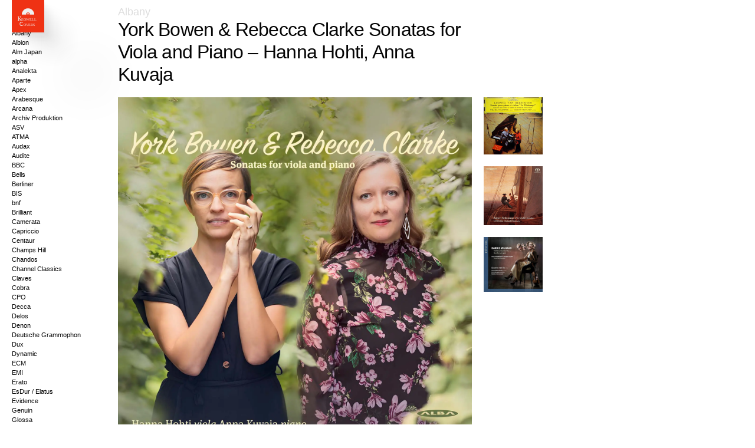

--- FILE ---
content_type: text/html; charset=UTF-8
request_url: https://keowell.com/covers/category/albany
body_size: 27938
content:
<!DOCTYPE html PUBLIC "-//W3C//DTD XHTML 1.0 Transitional//EN" "http://www.w3.org/TR/xhtml1/DTD/xhtml1-transitional.dtd">
<html xml:lang="en-us" xmlns="http://www.w3.org/1999/xhtml">
<head profile="http://gmpg.org/xfn/11">
	<meta http-equiv="content-type" content="text/html; charset=UTF-8" />
	<meta charset="UTF-8">
	<meta name="viewport" content="width=device-width">
	<link rel="shortcut icon" href="https://keowell.com/covers/wp-content/themes/kc/images/favicon.ico" />
	<link rel="pingback" href="https://keowell.com/covers/xmlrpc.php">
	<!--[if IE]>

	<![endif]-->	
	<title>Albany |  Keowell Covers</title>
	<link rel="profile" href="http://gmpg.org/xfn/11">
<meta name='robots' content='max-image-preview:large' />
<link rel="alternate" type="application/rss+xml" title="Keowell Covers &raquo; Albany Category Feed" href="https://keowell.com/covers/category/albany/feed" />
<script type="text/javascript">
/* <![CDATA[ */
window._wpemojiSettings = {"baseUrl":"https:\/\/s.w.org\/images\/core\/emoji\/15.0.3\/72x72\/","ext":".png","svgUrl":"https:\/\/s.w.org\/images\/core\/emoji\/15.0.3\/svg\/","svgExt":".svg","source":{"concatemoji":"https:\/\/keowell.com\/covers\/wp-includes\/js\/wp-emoji-release.min.js?ver=6.6.1"}};
/*! This file is auto-generated */
!function(i,n){var o,s,e;function c(e){try{var t={supportTests:e,timestamp:(new Date).valueOf()};sessionStorage.setItem(o,JSON.stringify(t))}catch(e){}}function p(e,t,n){e.clearRect(0,0,e.canvas.width,e.canvas.height),e.fillText(t,0,0);var t=new Uint32Array(e.getImageData(0,0,e.canvas.width,e.canvas.height).data),r=(e.clearRect(0,0,e.canvas.width,e.canvas.height),e.fillText(n,0,0),new Uint32Array(e.getImageData(0,0,e.canvas.width,e.canvas.height).data));return t.every(function(e,t){return e===r[t]})}function u(e,t,n){switch(t){case"flag":return n(e,"\ud83c\udff3\ufe0f\u200d\u26a7\ufe0f","\ud83c\udff3\ufe0f\u200b\u26a7\ufe0f")?!1:!n(e,"\ud83c\uddfa\ud83c\uddf3","\ud83c\uddfa\u200b\ud83c\uddf3")&&!n(e,"\ud83c\udff4\udb40\udc67\udb40\udc62\udb40\udc65\udb40\udc6e\udb40\udc67\udb40\udc7f","\ud83c\udff4\u200b\udb40\udc67\u200b\udb40\udc62\u200b\udb40\udc65\u200b\udb40\udc6e\u200b\udb40\udc67\u200b\udb40\udc7f");case"emoji":return!n(e,"\ud83d\udc26\u200d\u2b1b","\ud83d\udc26\u200b\u2b1b")}return!1}function f(e,t,n){var r="undefined"!=typeof WorkerGlobalScope&&self instanceof WorkerGlobalScope?new OffscreenCanvas(300,150):i.createElement("canvas"),a=r.getContext("2d",{willReadFrequently:!0}),o=(a.textBaseline="top",a.font="600 32px Arial",{});return e.forEach(function(e){o[e]=t(a,e,n)}),o}function t(e){var t=i.createElement("script");t.src=e,t.defer=!0,i.head.appendChild(t)}"undefined"!=typeof Promise&&(o="wpEmojiSettingsSupports",s=["flag","emoji"],n.supports={everything:!0,everythingExceptFlag:!0},e=new Promise(function(e){i.addEventListener("DOMContentLoaded",e,{once:!0})}),new Promise(function(t){var n=function(){try{var e=JSON.parse(sessionStorage.getItem(o));if("object"==typeof e&&"number"==typeof e.timestamp&&(new Date).valueOf()<e.timestamp+604800&&"object"==typeof e.supportTests)return e.supportTests}catch(e){}return null}();if(!n){if("undefined"!=typeof Worker&&"undefined"!=typeof OffscreenCanvas&&"undefined"!=typeof URL&&URL.createObjectURL&&"undefined"!=typeof Blob)try{var e="postMessage("+f.toString()+"("+[JSON.stringify(s),u.toString(),p.toString()].join(",")+"));",r=new Blob([e],{type:"text/javascript"}),a=new Worker(URL.createObjectURL(r),{name:"wpTestEmojiSupports"});return void(a.onmessage=function(e){c(n=e.data),a.terminate(),t(n)})}catch(e){}c(n=f(s,u,p))}t(n)}).then(function(e){for(var t in e)n.supports[t]=e[t],n.supports.everything=n.supports.everything&&n.supports[t],"flag"!==t&&(n.supports.everythingExceptFlag=n.supports.everythingExceptFlag&&n.supports[t]);n.supports.everythingExceptFlag=n.supports.everythingExceptFlag&&!n.supports.flag,n.DOMReady=!1,n.readyCallback=function(){n.DOMReady=!0}}).then(function(){return e}).then(function(){var e;n.supports.everything||(n.readyCallback(),(e=n.source||{}).concatemoji?t(e.concatemoji):e.wpemoji&&e.twemoji&&(t(e.twemoji),t(e.wpemoji)))}))}((window,document),window._wpemojiSettings);
/* ]]> */
</script>
<style type="text/css">
.archive #nav-above,
					.archive #nav-below,
					.search #nav-above,
					.search #nav-below,
					.blog #nav-below, 
					.blog #nav-above, 
					.navigation.paging-navigation, 
					.navigation.pagination,
					.pagination.paging-pagination, 
					.pagination.pagination, 
					.pagination.loop-pagination, 
					.bicubic-nav-link, 
					#page-nav, 
					.camp-paging, 
					#reposter_nav-pages, 
					.unity-post-pagination, 
					.wordpost_content .nav_post_link { 
						display: none !important; 
					}
					.single-gallery .pagination.gllrpr_pagination {
						display: block !important; 
					}</style>
		
	<link rel='stylesheet' id='style-css' href='https://keowell.com/covers/wp-content/themes/kc/style.css?ver=6.6.1' type='text/css' media='all' />
<style id='wp-emoji-styles-inline-css' type='text/css'>

	img.wp-smiley, img.emoji {
		display: inline !important;
		border: none !important;
		box-shadow: none !important;
		height: 1em !important;
		width: 1em !important;
		margin: 0 0.07em !important;
		vertical-align: -0.1em !important;
		background: none !important;
		padding: 0 !important;
	}
</style>
<link rel='stylesheet' id='wp-block-library-css' href='https://keowell.com/covers/wp-includes/css/dist/block-library/style.min.css?ver=6.6.1' type='text/css' media='all' />
<style id='classic-theme-styles-inline-css' type='text/css'>
/*! This file is auto-generated */
.wp-block-button__link{color:#fff;background-color:#32373c;border-radius:9999px;box-shadow:none;text-decoration:none;padding:calc(.667em + 2px) calc(1.333em + 2px);font-size:1.125em}.wp-block-file__button{background:#32373c;color:#fff;text-decoration:none}
</style>
<style id='global-styles-inline-css' type='text/css'>
:root{--wp--preset--aspect-ratio--square: 1;--wp--preset--aspect-ratio--4-3: 4/3;--wp--preset--aspect-ratio--3-4: 3/4;--wp--preset--aspect-ratio--3-2: 3/2;--wp--preset--aspect-ratio--2-3: 2/3;--wp--preset--aspect-ratio--16-9: 16/9;--wp--preset--aspect-ratio--9-16: 9/16;--wp--preset--color--black: #000000;--wp--preset--color--cyan-bluish-gray: #abb8c3;--wp--preset--color--white: #ffffff;--wp--preset--color--pale-pink: #f78da7;--wp--preset--color--vivid-red: #cf2e2e;--wp--preset--color--luminous-vivid-orange: #ff6900;--wp--preset--color--luminous-vivid-amber: #fcb900;--wp--preset--color--light-green-cyan: #7bdcb5;--wp--preset--color--vivid-green-cyan: #00d084;--wp--preset--color--pale-cyan-blue: #8ed1fc;--wp--preset--color--vivid-cyan-blue: #0693e3;--wp--preset--color--vivid-purple: #9b51e0;--wp--preset--gradient--vivid-cyan-blue-to-vivid-purple: linear-gradient(135deg,rgba(6,147,227,1) 0%,rgb(155,81,224) 100%);--wp--preset--gradient--light-green-cyan-to-vivid-green-cyan: linear-gradient(135deg,rgb(122,220,180) 0%,rgb(0,208,130) 100%);--wp--preset--gradient--luminous-vivid-amber-to-luminous-vivid-orange: linear-gradient(135deg,rgba(252,185,0,1) 0%,rgba(255,105,0,1) 100%);--wp--preset--gradient--luminous-vivid-orange-to-vivid-red: linear-gradient(135deg,rgba(255,105,0,1) 0%,rgb(207,46,46) 100%);--wp--preset--gradient--very-light-gray-to-cyan-bluish-gray: linear-gradient(135deg,rgb(238,238,238) 0%,rgb(169,184,195) 100%);--wp--preset--gradient--cool-to-warm-spectrum: linear-gradient(135deg,rgb(74,234,220) 0%,rgb(151,120,209) 20%,rgb(207,42,186) 40%,rgb(238,44,130) 60%,rgb(251,105,98) 80%,rgb(254,248,76) 100%);--wp--preset--gradient--blush-light-purple: linear-gradient(135deg,rgb(255,206,236) 0%,rgb(152,150,240) 100%);--wp--preset--gradient--blush-bordeaux: linear-gradient(135deg,rgb(254,205,165) 0%,rgb(254,45,45) 50%,rgb(107,0,62) 100%);--wp--preset--gradient--luminous-dusk: linear-gradient(135deg,rgb(255,203,112) 0%,rgb(199,81,192) 50%,rgb(65,88,208) 100%);--wp--preset--gradient--pale-ocean: linear-gradient(135deg,rgb(255,245,203) 0%,rgb(182,227,212) 50%,rgb(51,167,181) 100%);--wp--preset--gradient--electric-grass: linear-gradient(135deg,rgb(202,248,128) 0%,rgb(113,206,126) 100%);--wp--preset--gradient--midnight: linear-gradient(135deg,rgb(2,3,129) 0%,rgb(40,116,252) 100%);--wp--preset--font-size--small: 13px;--wp--preset--font-size--medium: 20px;--wp--preset--font-size--large: 36px;--wp--preset--font-size--x-large: 42px;--wp--preset--spacing--20: 0.44rem;--wp--preset--spacing--30: 0.67rem;--wp--preset--spacing--40: 1rem;--wp--preset--spacing--50: 1.5rem;--wp--preset--spacing--60: 2.25rem;--wp--preset--spacing--70: 3.38rem;--wp--preset--spacing--80: 5.06rem;--wp--preset--shadow--natural: 6px 6px 9px rgba(0, 0, 0, 0.2);--wp--preset--shadow--deep: 12px 12px 50px rgba(0, 0, 0, 0.4);--wp--preset--shadow--sharp: 6px 6px 0px rgba(0, 0, 0, 0.2);--wp--preset--shadow--outlined: 6px 6px 0px -3px rgba(255, 255, 255, 1), 6px 6px rgba(0, 0, 0, 1);--wp--preset--shadow--crisp: 6px 6px 0px rgba(0, 0, 0, 1);}:where(.is-layout-flex){gap: 0.5em;}:where(.is-layout-grid){gap: 0.5em;}body .is-layout-flex{display: flex;}.is-layout-flex{flex-wrap: wrap;align-items: center;}.is-layout-flex > :is(*, div){margin: 0;}body .is-layout-grid{display: grid;}.is-layout-grid > :is(*, div){margin: 0;}:where(.wp-block-columns.is-layout-flex){gap: 2em;}:where(.wp-block-columns.is-layout-grid){gap: 2em;}:where(.wp-block-post-template.is-layout-flex){gap: 1.25em;}:where(.wp-block-post-template.is-layout-grid){gap: 1.25em;}.has-black-color{color: var(--wp--preset--color--black) !important;}.has-cyan-bluish-gray-color{color: var(--wp--preset--color--cyan-bluish-gray) !important;}.has-white-color{color: var(--wp--preset--color--white) !important;}.has-pale-pink-color{color: var(--wp--preset--color--pale-pink) !important;}.has-vivid-red-color{color: var(--wp--preset--color--vivid-red) !important;}.has-luminous-vivid-orange-color{color: var(--wp--preset--color--luminous-vivid-orange) !important;}.has-luminous-vivid-amber-color{color: var(--wp--preset--color--luminous-vivid-amber) !important;}.has-light-green-cyan-color{color: var(--wp--preset--color--light-green-cyan) !important;}.has-vivid-green-cyan-color{color: var(--wp--preset--color--vivid-green-cyan) !important;}.has-pale-cyan-blue-color{color: var(--wp--preset--color--pale-cyan-blue) !important;}.has-vivid-cyan-blue-color{color: var(--wp--preset--color--vivid-cyan-blue) !important;}.has-vivid-purple-color{color: var(--wp--preset--color--vivid-purple) !important;}.has-black-background-color{background-color: var(--wp--preset--color--black) !important;}.has-cyan-bluish-gray-background-color{background-color: var(--wp--preset--color--cyan-bluish-gray) !important;}.has-white-background-color{background-color: var(--wp--preset--color--white) !important;}.has-pale-pink-background-color{background-color: var(--wp--preset--color--pale-pink) !important;}.has-vivid-red-background-color{background-color: var(--wp--preset--color--vivid-red) !important;}.has-luminous-vivid-orange-background-color{background-color: var(--wp--preset--color--luminous-vivid-orange) !important;}.has-luminous-vivid-amber-background-color{background-color: var(--wp--preset--color--luminous-vivid-amber) !important;}.has-light-green-cyan-background-color{background-color: var(--wp--preset--color--light-green-cyan) !important;}.has-vivid-green-cyan-background-color{background-color: var(--wp--preset--color--vivid-green-cyan) !important;}.has-pale-cyan-blue-background-color{background-color: var(--wp--preset--color--pale-cyan-blue) !important;}.has-vivid-cyan-blue-background-color{background-color: var(--wp--preset--color--vivid-cyan-blue) !important;}.has-vivid-purple-background-color{background-color: var(--wp--preset--color--vivid-purple) !important;}.has-black-border-color{border-color: var(--wp--preset--color--black) !important;}.has-cyan-bluish-gray-border-color{border-color: var(--wp--preset--color--cyan-bluish-gray) !important;}.has-white-border-color{border-color: var(--wp--preset--color--white) !important;}.has-pale-pink-border-color{border-color: var(--wp--preset--color--pale-pink) !important;}.has-vivid-red-border-color{border-color: var(--wp--preset--color--vivid-red) !important;}.has-luminous-vivid-orange-border-color{border-color: var(--wp--preset--color--luminous-vivid-orange) !important;}.has-luminous-vivid-amber-border-color{border-color: var(--wp--preset--color--luminous-vivid-amber) !important;}.has-light-green-cyan-border-color{border-color: var(--wp--preset--color--light-green-cyan) !important;}.has-vivid-green-cyan-border-color{border-color: var(--wp--preset--color--vivid-green-cyan) !important;}.has-pale-cyan-blue-border-color{border-color: var(--wp--preset--color--pale-cyan-blue) !important;}.has-vivid-cyan-blue-border-color{border-color: var(--wp--preset--color--vivid-cyan-blue) !important;}.has-vivid-purple-border-color{border-color: var(--wp--preset--color--vivid-purple) !important;}.has-vivid-cyan-blue-to-vivid-purple-gradient-background{background: var(--wp--preset--gradient--vivid-cyan-blue-to-vivid-purple) !important;}.has-light-green-cyan-to-vivid-green-cyan-gradient-background{background: var(--wp--preset--gradient--light-green-cyan-to-vivid-green-cyan) !important;}.has-luminous-vivid-amber-to-luminous-vivid-orange-gradient-background{background: var(--wp--preset--gradient--luminous-vivid-amber-to-luminous-vivid-orange) !important;}.has-luminous-vivid-orange-to-vivid-red-gradient-background{background: var(--wp--preset--gradient--luminous-vivid-orange-to-vivid-red) !important;}.has-very-light-gray-to-cyan-bluish-gray-gradient-background{background: var(--wp--preset--gradient--very-light-gray-to-cyan-bluish-gray) !important;}.has-cool-to-warm-spectrum-gradient-background{background: var(--wp--preset--gradient--cool-to-warm-spectrum) !important;}.has-blush-light-purple-gradient-background{background: var(--wp--preset--gradient--blush-light-purple) !important;}.has-blush-bordeaux-gradient-background{background: var(--wp--preset--gradient--blush-bordeaux) !important;}.has-luminous-dusk-gradient-background{background: var(--wp--preset--gradient--luminous-dusk) !important;}.has-pale-ocean-gradient-background{background: var(--wp--preset--gradient--pale-ocean) !important;}.has-electric-grass-gradient-background{background: var(--wp--preset--gradient--electric-grass) !important;}.has-midnight-gradient-background{background: var(--wp--preset--gradient--midnight) !important;}.has-small-font-size{font-size: var(--wp--preset--font-size--small) !important;}.has-medium-font-size{font-size: var(--wp--preset--font-size--medium) !important;}.has-large-font-size{font-size: var(--wp--preset--font-size--large) !important;}.has-x-large-font-size{font-size: var(--wp--preset--font-size--x-large) !important;}
:where(.wp-block-post-template.is-layout-flex){gap: 1.25em;}:where(.wp-block-post-template.is-layout-grid){gap: 1.25em;}
:where(.wp-block-columns.is-layout-flex){gap: 2em;}:where(.wp-block-columns.is-layout-grid){gap: 2em;}
:root :where(.wp-block-pullquote){font-size: 1.5em;line-height: 1.6;}
</style>
<link rel='stylesheet' id='wp-paginate-css' href='https://keowell.com/covers/wp-content/plugins/wp-paginate/css/wp-paginate.css?ver=2.2.2' type='text/css' media='screen' />
<link rel="https://api.w.org/" href="https://keowell.com/covers/wp-json/" /><link rel="alternate" title="JSON" type="application/json" href="https://keowell.com/covers/wp-json/wp/v2/categories/125" /><link rel="EditURI" type="application/rsd+xml" title="RSD" href="https://keowell.com/covers/xmlrpc.php?rsd" />
<meta name="generator" content="WordPress 6.6.1" />
<noscript><style id="rocket-lazyload-nojs-css">.rll-youtube-player, [data-lazy-src]{display:none !important;}</style></noscript></head>

<body class="archive category category-albany category-125 wp-custom-logo">
<div id="wrapper">


<div class="clear"></div>
	<div id="container">
		<div id="content">
			<div id="contentL">
				<div id="logo">
<h1><a href="https://keowell.com/covers/">Keowell CoversKeowell Covers</a></h1>
</div>

<a href="https://keowell.com/covers" style="border:0px;">
<img src="data:image/svg+xml,%3Csvg%20xmlns='http://www.w3.org/2000/svg'%20viewBox='0%200%200%200'%3E%3C/svg%3E" style="width: 55px; margin-bottom:20px; border:0px; position: fixed; backdrop-filter: blur(5px);
-webkit-backdrop-filter: blur(5px);
box-shadow: 2.8px 2.8px 2.2px rgba(0, 0, 0, .02), 6.7px 6.7px 5.3px rgba(0, 0, 0, .028), 12.5px 12.5px 10px rgba(0, 0, 0, .035), 22.3px 22.3px 17.9px rgba(0, 0, 0, .042), 41.8px 41.8px 33.4px rgba(0, 0, 0, .05), 100px 100px 80px rgba(0, 0, 0, .07);" data-lazy-src="https://keowell.com/covers/wp-content/themes/kc/images/kc-logo.svg" /><noscript><img src="https://keowell.com/covers/wp-content/themes/kc/images/kc-logo.svg" style="width: 55px; margin-bottom:20px; border:0px; position: fixed; backdrop-filter: blur(5px);
-webkit-backdrop-filter: blur(5px);
box-shadow: 2.8px 2.8px 2.2px rgba(0, 0, 0, .02), 6.7px 6.7px 5.3px rgba(0, 0, 0, .028), 12.5px 12.5px 10px rgba(0, 0, 0, .035), 22.3px 22.3px 17.9px rgba(0, 0, 0, .042), 41.8px 41.8px 33.4px rgba(0, 0, 0, .05), 100px 100px 80px rgba(0, 0, 0, .07);" /></noscript>
</a>


<ul>
<li id="categories-2" class="widget widget_categories"><h2 class="widgettitle">Labels</h2>

			<ul>
					<li class="cat-item cat-item-1096"><a href="https://keowell.com/covers/category/abc">ABC</a>
</li>
	<li class="cat-item cat-item-175"><a href="https://keowell.com/covers/category/accent-us">Accent(us)</a>
</li>
	<li class="cat-item cat-item-125 current-cat"><a aria-current="page" href="https://keowell.com/covers/category/albany">Albany</a>
</li>
	<li class="cat-item cat-item-482"><a href="https://keowell.com/covers/category/albion">Albion</a>
</li>
	<li class="cat-item cat-item-402"><a href="https://keowell.com/covers/category/alm-japan">Alm Japan</a>
</li>
	<li class="cat-item cat-item-501"><a href="https://keowell.com/covers/category/alpha">alpha</a>
</li>
	<li class="cat-item cat-item-922"><a href="https://keowell.com/covers/category/analekta">Analekta</a>
</li>
	<li class="cat-item cat-item-500"><a href="https://keowell.com/covers/category/aparte">Aparte</a>
</li>
	<li class="cat-item cat-item-151"><a href="https://keowell.com/covers/category/apex">Apex</a>
</li>
	<li class="cat-item cat-item-196"><a href="https://keowell.com/covers/category/arabesque">Arabesque</a>
</li>
	<li class="cat-item cat-item-230"><a href="https://keowell.com/covers/category/arcana">Arcana</a>
</li>
	<li class="cat-item cat-item-10"><a href="https://keowell.com/covers/category/archiv-produktion">Archiv Produktion</a>
</li>
	<li class="cat-item cat-item-315"><a href="https://keowell.com/covers/category/asv">ASV</a>
</li>
	<li class="cat-item cat-item-141"><a href="https://keowell.com/covers/category/atma">ATMA</a>
</li>
	<li class="cat-item cat-item-108"><a href="https://keowell.com/covers/category/audax">Audax</a>
</li>
	<li class="cat-item cat-item-11"><a href="https://keowell.com/covers/category/audite">Audite</a>
</li>
	<li class="cat-item cat-item-12"><a href="https://keowell.com/covers/category/bbc">BBC</a>
</li>
	<li class="cat-item cat-item-122"><a href="https://keowell.com/covers/category/bells">Bells</a>
</li>
	<li class="cat-item cat-item-168"><a href="https://keowell.com/covers/category/berliner">Berliner</a>
</li>
	<li class="cat-item cat-item-13"><a href="https://keowell.com/covers/category/bis">BIS</a>
</li>
	<li class="cat-item cat-item-447"><a href="https://keowell.com/covers/category/bnf">bnf</a>
</li>
	<li class="cat-item cat-item-92"><a href="https://keowell.com/covers/category/brilliant">Brilliant</a>
</li>
	<li class="cat-item cat-item-303"><a href="https://keowell.com/covers/category/camerata">Camerata</a>
</li>
	<li class="cat-item cat-item-112"><a href="https://keowell.com/covers/category/capriccio">Capriccio</a>
</li>
	<li class="cat-item cat-item-107"><a href="https://keowell.com/covers/category/centaur">Centaur</a>
</li>
	<li class="cat-item cat-item-121"><a href="https://keowell.com/covers/category/champs-hill">Champs Hill</a>
</li>
	<li class="cat-item cat-item-14"><a href="https://keowell.com/covers/category/chandos">Chandos</a>
</li>
	<li class="cat-item cat-item-204"><a href="https://keowell.com/covers/category/channel-classics">Channel Classics</a>
</li>
	<li class="cat-item cat-item-505"><a href="https://keowell.com/covers/category/claves">Claves</a>
</li>
	<li class="cat-item cat-item-110"><a href="https://keowell.com/covers/category/cobra">Cobra</a>
</li>
	<li class="cat-item cat-item-15"><a href="https://keowell.com/covers/category/cpo">CPO</a>
</li>
	<li class="cat-item cat-item-6"><a href="https://keowell.com/covers/category/decca">Decca</a>
</li>
	<li class="cat-item cat-item-328"><a href="https://keowell.com/covers/category/delos">Delos</a>
</li>
	<li class="cat-item cat-item-16"><a href="https://keowell.com/covers/category/denon">Denon</a>
</li>
	<li class="cat-item cat-item-17"><a href="https://keowell.com/covers/category/dg">Deutsche Grammophon</a>
</li>
	<li class="cat-item cat-item-1093"><a href="https://keowell.com/covers/category/dux">Dux</a>
</li>
	<li class="cat-item cat-item-97"><a href="https://keowell.com/covers/category/dynamic">Dynamic</a>
</li>
	<li class="cat-item cat-item-234"><a href="https://keowell.com/covers/category/ecm">ECM</a>
</li>
	<li class="cat-item cat-item-18"><a href="https://keowell.com/covers/category/emi">EMI</a>
</li>
	<li class="cat-item cat-item-231"><a href="https://keowell.com/covers/category/erato">Erato</a>
</li>
	<li class="cat-item cat-item-114"><a href="https://keowell.com/covers/category/esdur-und-elatus">EsDur / Elatus</a>
</li>
	<li class="cat-item cat-item-319"><a href="https://keowell.com/covers/category/evidence">Evidence</a>
</li>
	<li class="cat-item cat-item-283"><a href="https://keowell.com/covers/category/genuin">Genuin</a>
</li>
	<li class="cat-item cat-item-292"><a href="https://keowell.com/covers/category/glossa">Glossa</a>
</li>
	<li class="cat-item cat-item-146"><a href="https://keowell.com/covers/category/grandpiano">Grandpiano</a>
</li>
	<li class="cat-item cat-item-19"><a href="https://keowell.com/covers/category/hanssler-swr">Hänssler / SWR</a>
</li>
	<li class="cat-item cat-item-20"><a href="https://keowell.com/covers/category/harmonia-mundi">Harmonia Mundi</a>
</li>
	<li class="cat-item cat-item-115"><a href="https://keowell.com/covers/category/hortus">Hortus</a>
</li>
	<li class="cat-item cat-item-400"><a href="https://keowell.com/covers/category/hungaroton">Hungaroton</a>
</li>
	<li class="cat-item cat-item-21"><a href="https://keowell.com/covers/category/hyperion">Hyperion</a>
</li>
	<li class="cat-item cat-item-445"><a href="https://keowell.com/covers/category/ica">ica</a>
</li>
	<li class="cat-item cat-item-2"><a href="https://keowell.com/covers/category/klassik">Klassik</a>
</li>
	<li class="cat-item cat-item-109"><a href="https://keowell.com/covers/category/klavier">Klavier</a>
</li>
	<li class="cat-item cat-item-751"><a href="https://keowell.com/covers/category/lawo">Lawo</a>
</li>
	<li class="cat-item cat-item-313"><a href="https://keowell.com/covers/category/live">LIVE</a>
</li>
	<li class="cat-item cat-item-126"><a href="https://keowell.com/covers/category/marco-polo">Marco Polo</a>
</li>
	<li class="cat-item cat-item-155"><a href="https://keowell.com/covers/category/masterworks-heritage">Masterworks</a>
</li>
	<li class="cat-item cat-item-119"><a href="https://keowell.com/covers/category/mdg">MDG</a>
</li>
	<li class="cat-item cat-item-490"><a href="https://keowell.com/covers/category/melodiya">Melodiya</a>
</li>
	<li class="cat-item cat-item-132"><a href="https://keowell.com/covers/category/mercury">Mercury</a>
</li>
	<li class="cat-item cat-item-311"><a href="https://keowell.com/covers/category/mirare">Mirare</a>
</li>
	<li class="cat-item cat-item-489"><a href="https://keowell.com/covers/category/msr">MSR</a>
</li>
	<li class="cat-item cat-item-310"><a href="https://keowell.com/covers/category/naive">Naïve</a>
</li>
	<li class="cat-item cat-item-22"><a href="https://keowell.com/covers/category/naxos">NAXOS</a>
</li>
	<li class="cat-item cat-item-1035"><a href="https://keowell.com/covers/category/nfm">NFM</a>
</li>
	<li class="cat-item cat-item-337"><a href="https://keowell.com/covers/category/nimbus">Nimbus</a>
</li>
	<li class="cat-item cat-item-239"><a href="https://keowell.com/covers/category/northstar">Northstar</a>
</li>
	<li class="cat-item cat-item-120"><a href="https://keowell.com/covers/category/oehms">Oehms</a>
</li>
	<li class="cat-item cat-item-106"><a href="https://keowell.com/covers/category/ondine">Ondine</a>
</li>
	<li class="cat-item cat-item-269"><a href="https://keowell.com/covers/category/onyx">Onyx</a>
</li>
	<li class="cat-item cat-item-945"><a href="https://keowell.com/covers/category/orchid-classics">Orchid Classics</a>
</li>
	<li class="cat-item cat-item-320"><a href="https://keowell.com/covers/category/orfeo">Orfeo</a>
</li>
	<li class="cat-item cat-item-99"><a href="https://keowell.com/covers/category/panclassics">Panclassics</a>
</li>
	<li class="cat-item cat-item-185"><a href="https://keowell.com/covers/category/penguin-classics">Penguin Classics</a>
</li>
	<li class="cat-item cat-item-197"><a href="https://keowell.com/covers/category/pentatone">Pentatone</a>
</li>
	<li class="cat-item cat-item-23"><a href="https://keowell.com/covers/category/philips">Philips</a>
</li>
	<li class="cat-item cat-item-147"><a href="https://keowell.com/covers/category/praga">Praga</a>
</li>
	<li class="cat-item cat-item-1095"><a href="https://keowell.com/covers/category/prima">Prima</a>
</li>
	<li class="cat-item cat-item-24"><a href="https://keowell.com/covers/category/rca">RCA</a>
</li>
	<li class="cat-item cat-item-784"><a href="https://keowell.com/covers/category/reference-recordings">Reference Recordings</a>
</li>
	<li class="cat-item cat-item-1094"><a href="https://keowell.com/covers/category/resonus">Resonus</a>
</li>
	<li class="cat-item cat-item-1092"><a href="https://keowell.com/covers/category/rubicon">Rubicon</a>
</li>
	<li class="cat-item cat-item-90"><a href="https://keowell.com/covers/category/signum">Signum</a>
</li>
	<li class="cat-item cat-item-542"><a href="https://keowell.com/covers/category/simax">Simax</a>
</li>
	<li class="cat-item cat-item-1121"><a href="https://keowell.com/covers/category/somm">Somm</a>
</li>
	<li class="cat-item cat-item-25"><a href="https://keowell.com/covers/category/sony">Sony</a>
</li>
	<li class="cat-item cat-item-391"><a href="https://keowell.com/covers/category/steinway-sons">Steinway &amp; Sons</a>
</li>
	<li class="cat-item cat-item-161"><a href="https://keowell.com/covers/category/sterling">Sterling</a>
</li>
	<li class="cat-item cat-item-152"><a href="https://keowell.com/covers/category/supraphon">Supraphon</a>
</li>
	<li class="cat-item cat-item-506"><a href="https://keowell.com/covers/category/tdk">TDK</a>
</li>
	<li class="cat-item cat-item-26"><a href="https://keowell.com/covers/category/telarc">Telarc</a>
</li>
	<li class="cat-item cat-item-159"><a href="https://keowell.com/covers/category/teldec">Teldec</a>
</li>
	<li class="cat-item cat-item-316"><a href="https://keowell.com/covers/category/telefunken">Telefunken</a>
</li>
	<li class="cat-item cat-item-540"><a href="https://keowell.com/covers/category/timpani">Timpani</a>
</li>
	<li class="cat-item cat-item-116"><a href="https://keowell.com/covers/category/toccata">Toccata</a>
</li>
	<li class="cat-item cat-item-55"><a href="https://keowell.com/covers/category/tudor">Tudor</a>
</li>
	<li class="cat-item cat-item-1"><a href="https://keowell.com/covers/category/unclassified">Unclassified</a>
</li>
	<li class="cat-item cat-item-287"><a href="https://keowell.com/covers/category/vanguard">Vanguard</a>
</li>
	<li class="cat-item cat-item-138"><a href="https://keowell.com/covers/category/virgin-classics">Virgin Classics</a>
</li>
	<li class="cat-item cat-item-96"><a href="https://keowell.com/covers/category/warner-classics">Warner Classics</a>
</li>
	<li class="cat-item cat-item-206"><a href="https://keowell.com/covers/category/wdr">WDR</a>
</li>
	<li class="cat-item cat-item-508"><a href="https://keowell.com/covers/category/wergo">Wergo</a>
</li>
	<li class="cat-item cat-item-243"><a href="https://keowell.com/covers/category/westminster">Westminster</a>
</li>
	<li class="cat-item cat-item-1118"><a href="https://keowell.com/covers/category/zigzag">Zigzag</a>
</li>
			</ul>

			</li>
<li id="f2-tagcloud-7" class="widget widget_f2-tagcloud"><h2 class="widgettitle">Tags</h2>
<div class="tagcloud" style="text-align: ;"><ul class='wp-tag-cloud' role='list'>
	<li><a href="https://keowell.com/covers/tag/24-capricci" class="tag-cloud-link tag-link-282 tag-link-position-1" style="font-size: 8pt;">24 Capricci</a></li>
	<li><a href="https://keowell.com/covers/tag/adrian-boult" class="tag-cloud-link tag-link-241 tag-link-position-2" style="font-size: 8pt;">Adrian Boult</a></li>
	<li><a href="https://keowell.com/covers/tag/akiko-suwanai" class="tag-cloud-link tag-link-920 tag-link-position-3" style="font-size: 8pt;">Akiko Suwanai</a></li>
	<li><a href="https://keowell.com/covers/tag/alan-gilbert" class="tag-cloud-link tag-link-727 tag-link-position-4" style="font-size: 8pt;">Alan Gilbert</a></li>
	<li><a href="https://keowell.com/covers/tag/alessandrini" class="tag-cloud-link tag-link-1146 tag-link-position-5" style="font-size: 8pt;">Alessandrini</a></li>
	<li><a href="https://keowell.com/covers/tag/alexander-gibson" class="tag-cloud-link tag-link-290 tag-link-position-6" style="font-size: 8pt;">Alexander Gibson</a></li>
	<li><a href="https://keowell.com/covers/tag/alexssio-bax" class="tag-cloud-link tag-link-986 tag-link-position-7" style="font-size: 8pt;">Alexssio Bax</a></li>
	<li><a href="https://keowell.com/covers/tag/alfred-brendel" class="tag-cloud-link tag-link-143 tag-link-position-8" style="font-size: 8pt;">Alfred Brendel</a></li>
	<li><a href="https://keowell.com/covers/tag/alice-sara-ott" class="tag-cloud-link tag-link-189 tag-link-position-9" style="font-size: 8pt;">Alice Sara Ott</a></li>
	<li><a href="https://keowell.com/covers/tag/alina-ibragimova" class="tag-cloud-link tag-link-330 tag-link-position-10" style="font-size: 8pt;">Alina Ibragimova</a></li>
	<li><a href="https://keowell.com/covers/tag/alisa-weilerstein" class="tag-cloud-link tag-link-296 tag-link-position-11" style="font-size: 8pt;">Alisa Weilerstein</a></li>
	<li><a href="https://keowell.com/covers/tag/andrew-davis" class="tag-cloud-link tag-link-124 tag-link-position-12" style="font-size: 8pt;">Andrew Davis</a></li>
	<li><a href="https://keowell.com/covers/tag/andrew-litton" class="tag-cloud-link tag-link-387 tag-link-position-13" style="font-size: 8pt;">Andrew Litton</a></li>
	<li><a href="https://keowell.com/covers/tag/andrew-manze" class="tag-cloud-link tag-link-408 tag-link-position-14" style="font-size: 8pt;">Andrew Manze</a></li>
	<li><a href="https://keowell.com/covers/tag/andris-nelsons" class="tag-cloud-link tag-link-173 tag-link-position-15" style="font-size: 8pt;">Andris Nelsons</a></li>
	<li><a href="https://keowell.com/covers/tag/andras-schiff" class="tag-cloud-link tag-link-180 tag-link-position-16" style="font-size: 8pt;">András Schiff</a></li>
	<li><a href="https://keowell.com/covers/tag/andre-cluytens" class="tag-cloud-link tag-link-794 tag-link-position-17" style="font-size: 8pt;">André Cluytens</a></li>
	<li><a href="https://keowell.com/covers/tag/andre-previn" class="tag-cloud-link tag-link-93 tag-link-position-18" style="font-size: 8pt;">André Previn</a></li>
	<li><a href="https://keowell.com/covers/tag/andres-orozco-estrada" class="tag-cloud-link tag-link-760 tag-link-position-19" style="font-size: 8pt;">Andrés-Orozco-Estrada</a></li>
	<li><a href="https://keowell.com/covers/tag/angela-hewitt" class="tag-cloud-link tag-link-388 tag-link-position-20" style="font-size: 8pt;">Angela Hewitt</a></li>
	<li><a href="https://keowell.com/covers/tag/angele-dubeau" class="tag-cloud-link tag-link-775 tag-link-position-21" style="font-size: 8pt;">Angèle Dubeau</a></li>
	<li><a href="https://keowell.com/covers/tag/anna-fedorova" class="tag-cloud-link tag-link-967 tag-link-position-22" style="font-size: 8pt;">Anna Fedorova</a></li>
	<li><a href="https://keowell.com/covers/tag/anna-netrebko" class="tag-cloud-link tag-link-803 tag-link-position-23" style="font-size: 8pt;">Anna Netrebko</a></li>
	<li><a href="https://keowell.com/covers/tag/anna-vinnitskaya" class="tag-cloud-link tag-link-570 tag-link-position-24" style="font-size: 8pt;">Anna Vinnitskaya</a></li>
	<li><a href="https://keowell.com/covers/tag/anne-sophie-mutter" class="tag-cloud-link tag-link-195 tag-link-position-25" style="font-size: 8pt;">Anne-Sophie Mutter</a></li>
	<li><a href="https://keowell.com/covers/tag/annie-fischer" class="tag-cloud-link tag-link-917 tag-link-position-26" style="font-size: 8pt;">Annie Fischer</a></li>
	<li><a href="https://keowell.com/covers/tag/ansermet" class="tag-cloud-link tag-link-772 tag-link-position-27" style="font-size: 8pt;">Ansermet</a></li>
	<li><a href="https://keowell.com/covers/tag/antal-dorati" class="tag-cloud-link tag-link-761 tag-link-position-28" style="font-size: 8pt;">Antal Doráti</a></li>
	<li><a href="https://keowell.com/covers/tag/antonini" class="tag-cloud-link tag-link-636 tag-link-position-29" style="font-size: 8pt;">Antonini</a></li>
	<li><a href="https://keowell.com/covers/tag/antonio-pappano" class="tag-cloud-link tag-link-571 tag-link-position-30" style="font-size: 8pt;">Antonio Pappano</a></li>
	<li><a href="https://keowell.com/covers/tag/antoni-wit" class="tag-cloud-link tag-link-886 tag-link-position-31" style="font-size: 8pt;">Antoni Wit</a></li>
	<li><a href="https://keowell.com/covers/tag/arabella-steinbacher" class="tag-cloud-link tag-link-516 tag-link-position-32" style="font-size: 8pt;">Arabella Steinbacher</a></li>
	<li><a href="https://keowell.com/covers/tag/ari-rasilainen" class="tag-cloud-link tag-link-864 tag-link-position-33" style="font-size: 8pt;">Ari Rasilainen</a></li>
	<li><a href="https://keowell.com/covers/tag/arthur-grumiaux" class="tag-cloud-link tag-link-218 tag-link-position-34" style="font-size: 8pt;">Arthur Grumiaux</a></li>
	<li><a href="https://keowell.com/covers/tag/arturo-toscanini" class="tag-cloud-link tag-link-199 tag-link-position-35" style="font-size: 8pt;">Arturo Toscanini</a></li>
	<li><a href="https://keowell.com/covers/tag/artur-pizarro" class="tag-cloud-link tag-link-493 tag-link-position-36" style="font-size: 8pt;">Artur Pizarro</a></li>
	<li><a href="https://keowell.com/covers/tag/arvo-part" class="tag-cloud-link tag-link-597 tag-link-position-37" style="font-size: 8pt;">Arvo Pärt</a></li>
	<li><a href="https://keowell.com/covers/tag/asperen" class="tag-cloud-link tag-link-988 tag-link-position-38" style="font-size: 8pt;">Asperen</a></li>
	<li><a href="https://keowell.com/covers/tag/augustin-dumay" class="tag-cloud-link tag-link-474 tag-link-position-39" style="font-size: 8pt;">Augustin Dumay</a></li>
	<li><a href="https://keowell.com/covers/tag/ayasa-%e3%82%a2%e3%83%a4%e3%82%b5" class="tag-cloud-link tag-link-1188 tag-link-position-40" style="font-size: 8pt;">Ayasa アヤサ</a></li>
	<li><a href="https://keowell.com/covers/tag/bach" class="tag-cloud-link tag-link-58 tag-link-position-41" style="font-size: 8pt;">Bach</a></li>
	<li><a href="https://keowell.com/covers/tag/baiba-skride" class="tag-cloud-link tag-link-808 tag-link-position-42" style="font-size: 8pt;">Baiba Skride</a></li>
	<li><a href="https://keowell.com/covers/tag/ballades-fantasies" class="tag-cloud-link tag-link-266 tag-link-position-43" style="font-size: 8pt;">ballades &amp; Fantasies</a></li>
	<li><a href="https://keowell.com/covers/tag/bamert" class="tag-cloud-link tag-link-666 tag-link-position-44" style="font-size: 8pt;">Bamert</a></li>
	<li><a href="https://keowell.com/covers/tag/barnatan" class="tag-cloud-link tag-link-604 tag-link-position-45" style="font-size: 8pt;">Barnatan</a></li>
	<li><a href="https://keowell.com/covers/tag/baroque" class="tag-cloud-link tag-link-1001 tag-link-position-46" style="font-size: 8pt;">Baroque</a></li>
	<li><a href="https://keowell.com/covers/tag/barry-douglas" class="tag-cloud-link tag-link-434 tag-link-position-47" style="font-size: 8pt;">Barry Douglas</a></li>
	<li><a href="https://keowell.com/covers/tag/beatrice-rana" class="tag-cloud-link tag-link-481 tag-link-position-48" style="font-size: 8pt;">Beatrice Rana</a></li>
	<li><a href="https://keowell.com/covers/tag/beethoven" class="tag-cloud-link tag-link-36 tag-link-position-49" style="font-size: 8pt;">Beethoven</a></li>
	<li><a href="https://keowell.com/covers/tag/benjamin-grosvenor" class="tag-cloud-link tag-link-591 tag-link-position-50" style="font-size: 8pt;">Benjamin Grosvenor</a></li>
	<li><a href="https://keowell.com/covers/tag/berglund" class="tag-cloud-link tag-link-723 tag-link-position-51" style="font-size: 8pt;">Berglund</a></li>
	<li><a href="https://keowell.com/covers/tag/berlioz" class="tag-cloud-link tag-link-305 tag-link-position-52" style="font-size: 8pt;">Berlioz</a></li>
	<li><a href="https://keowell.com/covers/tag/bernard-haitink" class="tag-cloud-link tag-link-5 tag-link-position-53" style="font-size: 8pt;">Bernard Haitink</a></li>
	<li><a href="https://keowell.com/covers/tag/bertrand-chamayou" class="tag-cloud-link tag-link-512 tag-link-position-54" style="font-size: 8pt;">Bertrand Chamayou</a></li>
	<li><a href="https://keowell.com/covers/tag/bizet" class="tag-cloud-link tag-link-1025 tag-link-position-55" style="font-size: 8pt;">Bizet</a></li>
	<li><a href="https://keowell.com/covers/tag/bloch" class="tag-cloud-link tag-link-314 tag-link-position-56" style="font-size: 8pt;">Bloch</a></li>
	<li><a href="https://keowell.com/covers/tag/blomstedt" class="tag-cloud-link tag-link-567 tag-link-position-57" style="font-size: 8pt;">Blomstedt</a></li>
	<li><a href="https://keowell.com/covers/tag/boris-giltburg" class="tag-cloud-link tag-link-1162 tag-link-position-58" style="font-size: 8pt;">Boris Giltburg</a></li>
	<li><a href="https://keowell.com/covers/tag/borodin" class="tag-cloud-link tag-link-323 tag-link-position-59" style="font-size: 8pt;">Borodin</a></li>
	<li><a href="https://keowell.com/covers/tag/brahms" class="tag-cloud-link tag-link-7 tag-link-position-60" style="font-size: 8pt;">Brahms</a></li>
	<li><a href="https://keowell.com/covers/tag/brandenburg" class="tag-cloud-link tag-link-217 tag-link-position-61" style="font-size: 8pt;">Brandenburg</a></li>
	<li><a href="https://keowell.com/covers/tag/britten" class="tag-cloud-link tag-link-213 tag-link-position-62" style="font-size: 8pt;">Britten</a></li>
	<li><a href="https://keowell.com/covers/tag/bruch" class="tag-cloud-link tag-link-797 tag-link-position-63" style="font-size: 8pt;">Bruch</a></li>
	<li><a href="https://keowell.com/covers/tag/bruckner" class="tag-cloud-link tag-link-118 tag-link-position-64" style="font-size: 8pt;">Bruckner</a></li>
	<li><a href="https://keowell.com/covers/tag/bruno-walter" class="tag-cloud-link tag-link-720 tag-link-position-65" style="font-size: 8pt;">Bruno Walter</a></li>
	<li><a href="https://keowell.com/covers/tag/bruno-weil" class="tag-cloud-link tag-link-405 tag-link-position-66" style="font-size: 8pt;">Bruno Weil</a></li>
	<li><a href="https://keowell.com/covers/tag/bela-bartok" class="tag-cloud-link tag-link-59 tag-link-position-67" style="font-size: 8pt;">Béla Bartók</a></li>
	<li><a href="https://keowell.com/covers/tag/beroff" class="tag-cloud-link tag-link-586 tag-link-position-68" style="font-size: 8pt;">Béroff</a></li>
	<li><a href="https://keowell.com/covers/tag/camille-thomas" class="tag-cloud-link tag-link-585 tag-link-position-69" style="font-size: 8pt;">Camille Thomas</a></li>
	<li><a href="https://keowell.com/covers/tag/carl-nielsen" class="tag-cloud-link tag-link-335 tag-link-position-70" style="font-size: 8pt;">Carl Nielsen</a></li>
	<li><a href="https://keowell.com/covers/tag/carlo-maria-giulini" class="tag-cloud-link tag-link-117 tag-link-position-71" style="font-size: 8pt;">Carlo Maria Giulini</a></li>
	<li><a href="https://keowell.com/covers/tag/carlos-kleiber" class="tag-cloud-link tag-link-184 tag-link-position-72" style="font-size: 8pt;">Carlos Kleiber</a></li>
	<li><a href="https://keowell.com/covers/tag/carmen" class="tag-cloud-link tag-link-50 tag-link-position-73" style="font-size: 8pt;">Carmen</a></li>
	<li><a href="https://keowell.com/covers/tag/cecilia-bartoli" class="tag-cloud-link tag-link-715 tag-link-position-74" style="font-size: 8pt;">Cecilia Bartoli</a></li>
	<li><a href="https://keowell.com/covers/tag/celibidache" class="tag-cloud-link tag-link-350 tag-link-position-75" style="font-size: 8pt;">Celibidache</a></li>
	<li><a href="https://keowell.com/covers/tag/cello" class="tag-cloud-link tag-link-75 tag-link-position-76" style="font-size: 8pt;">Cello</a></li>
	<li><a href="https://keowell.com/covers/tag/cellosonaten" class="tag-cloud-link tag-link-227 tag-link-position-77" style="font-size: 8pt;">Cellosonaten</a></li>
	<li><a href="https://keowell.com/covers/tag/chamber-music" class="tag-cloud-link tag-link-276 tag-link-position-78" style="font-size: 8pt;">Chamber Music</a></li>
	<li><a href="https://keowell.com/covers/tag/charles-dutoit" class="tag-cloud-link tag-link-546 tag-link-position-79" style="font-size: 8pt;">Charles Dutoit</a></li>
	<li><a href="https://keowell.com/covers/tag/charles-mackerras" class="tag-cloud-link tag-link-154 tag-link-position-80" style="font-size: 8pt;">Charles Mackerras</a></li>
	<li><a href="https://keowell.com/covers/tag/chopin" class="tag-cloud-link tag-link-73 tag-link-position-81" style="font-size: 8pt;">Chopin</a></li>
	<li><a href="https://keowell.com/covers/tag/christa-ludwig" class="tag-cloud-link tag-link-1051 tag-link-position-82" style="font-size: 8pt;">Christa Ludwig</a></li>
	<li><a href="https://keowell.com/covers/tag/christian-poltera" class="tag-cloud-link tag-link-626 tag-link-position-83" style="font-size: 8pt;">Christian Poltéra</a></li>
	<li><a href="https://keowell.com/covers/tag/christian-zacharias" class="tag-cloud-link tag-link-373 tag-link-position-84" style="font-size: 8pt;">Christian Zacharias</a></li>
	<li><a href="https://keowell.com/covers/tag/christmas" class="tag-cloud-link tag-link-89 tag-link-position-85" style="font-size: 8pt;">Christmas</a></li>
	<li><a href="https://keowell.com/covers/tag/christopher-hogwood" class="tag-cloud-link tag-link-307 tag-link-position-86" style="font-size: 8pt;">Christopher Hogwood</a></li>
	<li><a href="https://keowell.com/covers/tag/christophe-rousset" class="tag-cloud-link tag-link-1140 tag-link-position-87" style="font-size: 8pt;">Christophe Rousset</a></li>
	<li><a href="https://keowell.com/covers/tag/cinderella" class="tag-cloud-link tag-link-898 tag-link-position-88" style="font-size: 8pt;">Cinderella</a></li>
	<li><a href="https://keowell.com/covers/tag/claire-marie-le-guay" class="tag-cloud-link tag-link-382 tag-link-position-89" style="font-size: 8pt;">Claire-Marie Le Guay</a></li>
	<li><a href="https://keowell.com/covers/tag/clarinet" class="tag-cloud-link tag-link-233 tag-link-position-90" style="font-size: 8pt;">Clarinet</a></li>
	<li><a href="https://keowell.com/covers/tag/claudio-abbado" class="tag-cloud-link tag-link-38 tag-link-position-91" style="font-size: 8pt;">Claudio Abbado</a></li>
	<li><a href="https://keowell.com/covers/tag/claudio-arrau" class="tag-cloud-link tag-link-329 tag-link-position-92" style="font-size: 8pt;">Claudio Arrau</a></li>
	<li><a href="https://keowell.com/covers/tag/clifford-curzon" class="tag-cloud-link tag-link-87 tag-link-position-93" style="font-size: 8pt;">Clifford Curzon</a></li>
	<li><a href="https://keowell.com/covers/tag/colin-davis" class="tag-cloud-link tag-link-136 tag-link-position-94" style="font-size: 8pt;">Colin Davis</a></li>
	<li><a href="https://keowell.com/covers/tag/concerto" class="tag-cloud-link tag-link-164 tag-link-position-95" style="font-size: 8pt;">Concerto</a></li>
	<li><a href="https://keowell.com/covers/tag/cordelia-williams" class="tag-cloud-link tag-link-1153 tag-link-position-96" style="font-size: 8pt;">Cordelia Williams</a></li>
	<li><a href="https://keowell.com/covers/tag/corelli" class="tag-cloud-link tag-link-208 tag-link-position-97" style="font-size: 8pt;">Corelli</a></li>
	<li><a href="https://keowell.com/covers/tag/coriolan" class="tag-cloud-link tag-link-709 tag-link-position-98" style="font-size: 8pt;">Coriolan</a></li>
	<li><a href="https://keowell.com/covers/tag/currentzis" class="tag-cloud-link tag-link-722 tag-link-position-99" style="font-size: 8pt;">Currentzis</a></li>
	<li><a href="https://keowell.com/covers/tag/cedric-tiberghien" class="tag-cloud-link tag-link-478 tag-link-position-100" style="font-size: 8pt;">Cédric Tiberghien</a></li>
	<li><a href="https://keowell.com/covers/tag/d-r-davies" class="tag-cloud-link tag-link-756 tag-link-position-101" style="font-size: 8pt;">D.R. Davies</a></li>
	<li><a href="https://keowell.com/covers/tag/dances-ballets" class="tag-cloud-link tag-link-134 tag-link-position-102" style="font-size: 8pt;">Dances &amp; Ballets</a></li>
	<li><a href="https://keowell.com/covers/tag/daniel-barenboim" class="tag-cloud-link tag-link-86 tag-link-position-103" style="font-size: 8pt;">Daniel Barenboim</a></li>
	<li><a href="https://keowell.com/covers/tag/daniele-gatti" class="tag-cloud-link tag-link-996 tag-link-position-104" style="font-size: 8pt;">Daniele Gatti</a></li>
	<li><a href="https://keowell.com/covers/tag/daniel-harding" class="tag-cloud-link tag-link-736 tag-link-position-105" style="font-size: 8pt;">Daniel Harding</a></li>
	<li><a href="https://keowell.com/covers/tag/daniel-hope" class="tag-cloud-link tag-link-229 tag-link-position-106" style="font-size: 8pt;">Daniel Hope</a></li>
	<li><a href="https://keowell.com/covers/tag/daphnis-et-chloe" class="tag-cloud-link tag-link-1160 tag-link-position-107" style="font-size: 8pt;">Daphnis Et Chloé</a></li>
	<li><a href="https://keowell.com/covers/tag/das-rheingold" class="tag-cloud-link tag-link-1049 tag-link-position-108" style="font-size: 8pt;">Das Rheingold</a></li>
	<li><a href="https://keowell.com/covers/tag/dausgaard" class="tag-cloud-link tag-link-603 tag-link-position-109" style="font-size: 8pt;">Dausgaard</a></li>
	<li><a href="https://keowell.com/covers/tag/david-fray" class="tag-cloud-link tag-link-1179 tag-link-position-110" style="font-size: 8pt;">David Fray</a></li>
	<li><a href="https://keowell.com/covers/tag/david-lloyd-jones" class="tag-cloud-link tag-link-129 tag-link-position-111" style="font-size: 8pt;">David Lloyd-Jones</a></li>
	<li><a href="https://keowell.com/covers/tag/david-oistrakh" class="tag-cloud-link tag-link-345 tag-link-position-112" style="font-size: 8pt;">David Oistrakh</a></li>
	<li><a href="https://keowell.com/covers/tag/david-zinman" class="tag-cloud-link tag-link-244 tag-link-position-113" style="font-size: 8pt;">David Zinman</a></li>
	<li><a href="https://keowell.com/covers/tag/debussy" class="tag-cloud-link tag-link-60 tag-link-position-114" style="font-size: 8pt;">Debussy</a></li>
	<li><a href="https://keowell.com/covers/tag/decca" class="tag-cloud-link tag-link-8 tag-link-position-115" style="font-size: 8pt;">Decca</a></li>
	<li><a href="https://keowell.com/covers/tag/der-fliegende-hollander" class="tag-cloud-link tag-link-1057 tag-link-position-116" style="font-size: 8pt;">Der fliegende Holländer</a></li>
	<li><a href="https://keowell.com/covers/tag/deutsche-grammophon" class="tag-cloud-link tag-link-28 tag-link-position-117" style="font-size: 8pt;">Deutsche Grammophon</a></li>
	<li><a href="https://keowell.com/covers/tag/diabelli" class="tag-cloud-link tag-link-849 tag-link-position-118" style="font-size: 8pt;">Diabelli</a></li>
	<li><a href="https://keowell.com/covers/tag/dietrich-fischer-dieskau" class="tag-cloud-link tag-link-799 tag-link-position-119" style="font-size: 8pt;">Dietrich Fischer-Dieskau</a></li>
	<li><a href="https://keowell.com/covers/tag/die-walkure" class="tag-cloud-link tag-link-1055 tag-link-position-120" style="font-size: 8pt;">Die Walküre</a></li>
	<li><a href="https://keowell.com/covers/tag/dohnanyi" class="tag-cloud-link tag-link-361 tag-link-position-121" style="font-size: 8pt;">Dohnányi</a></li>
	<li><a href="https://keowell.com/covers/tag/donald-runnicles" class="tag-cloud-link tag-link-835 tag-link-position-122" style="font-size: 8pt;">Donald Runnicles</a></li>
	<li><a href="https://keowell.com/covers/tag/don-giovanni" class="tag-cloud-link tag-link-776 tag-link-position-123" style="font-size: 8pt;">Don Giovanni</a></li>
	<li><a href="https://keowell.com/covers/tag/donohoe" class="tag-cloud-link tag-link-477 tag-link-position-124" style="font-size: 8pt;">Donohoe</a></li>
	<li><a href="https://keowell.com/covers/tag/double-decca" class="tag-cloud-link tag-link-306 tag-link-position-125" style="font-size: 8pt;">Double-Decca</a></li>
	<li><a href="https://keowell.com/covers/tag/double-concerto" class="tag-cloud-link tag-link-123 tag-link-position-126" style="font-size: 8pt;">Double Concerto</a></li>
	<li><a href="https://keowell.com/covers/tag/dudamel" class="tag-cloud-link tag-link-225 tag-link-position-127" style="font-size: 8pt;">Dudamel</a></li>
	<li><a href="https://keowell.com/covers/tag/dvorak" class="tag-cloud-link tag-link-9 tag-link-position-128" style="font-size: 8pt;">Dvořák</a></li>
	<li><a href="https://keowell.com/covers/tag/edna-stern" class="tag-cloud-link tag-link-1119 tag-link-position-129" style="font-size: 8pt;">Edna Stern</a></li>
	<li><a href="https://keowell.com/covers/tag/edward-gardner" class="tag-cloud-link tag-link-655 tag-link-position-130" style="font-size: 8pt;">Edward Gardner</a></li>
	<li><a href="https://keowell.com/covers/tag/el-bacha" class="tag-cloud-link tag-link-789 tag-link-position-131" style="font-size: 8pt;">El Bacha</a></li>
	<li><a href="https://keowell.com/covers/tag/elgar" class="tag-cloud-link tag-link-222 tag-link-position-132" style="font-size: 8pt;">Elgar</a></li>
	<li><a href="https://keowell.com/covers/tag/eliahu-inbal" class="tag-cloud-link tag-link-565 tag-link-position-133" style="font-size: 8pt;">Eliahu Inbal</a></li>
	<li><a href="https://keowell.com/covers/tag/elisabeth-leonskaja" class="tag-cloud-link tag-link-738 tag-link-position-134" style="font-size: 8pt;">Elisabeth Leonskaja</a></li>
	<li><a href="https://keowell.com/covers/tag/elina-garanca" class="tag-cloud-link tag-link-758 tag-link-position-135" style="font-size: 8pt;">Elīna Garanča</a></li>
	<li><a href="https://keowell.com/covers/tag/emanuel-ax" class="tag-cloud-link tag-link-378 tag-link-position-136" style="font-size: 8pt;">Emanuel AX</a></li>
	<li><a href="https://keowell.com/covers/tag/emelyanychev" class="tag-cloud-link tag-link-630 tag-link-position-137" style="font-size: 8pt;">Emelyanychev</a></li>
	<li><a href="https://keowell.com/covers/tag/emil-gilels" class="tag-cloud-link tag-link-29 tag-link-position-138" style="font-size: 8pt;">Emil Gilels</a></li>
	<li><a href="https://keowell.com/covers/tag/emmanuel-krivine" class="tag-cloud-link tag-link-851 tag-link-position-139" style="font-size: 8pt;">Emmanuel Krivine</a></li>
	<li><a href="https://keowell.com/covers/tag/emmanuelle-bertrand" class="tag-cloud-link tag-link-281 tag-link-position-140" style="font-size: 8pt;">Emmanuelle Bertrand</a></li>
	<li><a href="https://keowell.com/covers/tag/encores" class="tag-cloud-link tag-link-343 tag-link-position-141" style="font-size: 8pt;">Encores</a></li>
	<li><a href="https://keowell.com/covers/tag/equilbey" class="tag-cloud-link tag-link-721 tag-link-position-142" style="font-size: 8pt;">Equilbey</a></li>
	<li><a href="https://keowell.com/covers/tag/erich-kunzel" class="tag-cloud-link tag-link-710 tag-link-position-143" style="font-size: 8pt;">Erich Kunzel</a></li>
	<li><a href="https://keowell.com/covers/tag/esa-pekka-salonen" class="tag-cloud-link tag-link-745 tag-link-position-144" style="font-size: 8pt;">Esa-Pekka Salonen</a></li>
	<li><a href="https://keowell.com/covers/tag/eschenbach" class="tag-cloud-link tag-link-623 tag-link-position-145" style="font-size: 8pt;">Eschenbach</a></li>
	<li><a href="https://keowell.com/covers/tag/eugene-ormandy" class="tag-cloud-link tag-link-347 tag-link-position-146" style="font-size: 8pt;">Eugene Ormandy</a></li>
	<li><a href="https://keowell.com/covers/tag/eugen-jochum" class="tag-cloud-link tag-link-149 tag-link-position-147" style="font-size: 8pt;">Eugen Jochum</a></li>
	<li><a href="https://keowell.com/covers/tag/evgenia-rubinova" class="tag-cloud-link tag-link-862 tag-link-position-148" style="font-size: 8pt;">Evgenia Rubinova</a></li>
	<li><a href="https://keowell.com/covers/tag/evgeny-kissin" class="tag-cloud-link tag-link-338 tag-link-position-149" style="font-size: 8pt;">Evgeny Kissin</a></li>
	<li><a href="https://keowell.com/covers/tag/fabio-biondi" class="tag-cloud-link tag-link-678 tag-link-position-150" style="font-size: 8pt;">Fabio Biondi</a></li>
	<li><a href="https://keowell.com/covers/tag/faure" class="tag-cloud-link tag-link-377 tag-link-position-151" style="font-size: 8pt;">Fauré</a></li>
	<li><a href="https://keowell.com/covers/tag/fazil-say" class="tag-cloud-link tag-link-654 tag-link-position-152" style="font-size: 8pt;">Fazil Say</a></li>
	<li><a href="https://keowell.com/covers/tag/ferenc-fricsay" class="tag-cloud-link tag-link-412 tag-link-position-153" style="font-size: 8pt;">Ferenc Fricsay</a></li>
	<li><a href="https://keowell.com/covers/tag/ferschtman" class="tag-cloud-link tag-link-426 tag-link-position-154" style="font-size: 8pt;">Ferschtman</a></li>
	<li><a href="https://keowell.com/covers/tag/fidelio" class="tag-cloud-link tag-link-304 tag-link-position-155" style="font-size: 8pt;">Fidelio</a></li>
	<li><a href="https://keowell.com/covers/tag/figaro" class="tag-cloud-link tag-link-1006 tag-link-position-156" style="font-size: 8pt;">Figaro</a></li>
	<li><a href="https://keowell.com/covers/tag/finlandia" class="tag-cloud-link tag-link-778 tag-link-position-157" style="font-size: 8pt;">Finlandia</a></li>
	<li><a href="https://keowell.com/covers/tag/flute" class="tag-cloud-link tag-link-207 tag-link-position-158" style="font-size: 8pt;">Flute</a></li>
	<li><a href="https://keowell.com/covers/tag/francesco-piemontesi" class="tag-cloud-link tag-link-744 tag-link-position-159" style="font-size: 8pt;">Francesco Piemontesi</a></li>
	<li><a href="https://keowell.com/covers/tag/franck" class="tag-cloud-link tag-link-820 tag-link-position-160" style="font-size: 8pt;">Franck</a></li>
	<li><a href="https://keowell.com/covers/tag/frank-p-zimmermann" class="tag-cloud-link tag-link-815 tag-link-position-161" style="font-size: 8pt;">Frank P. Zimmermann</a></li>
	<li><a href="https://keowell.com/covers/tag/frans-bruggen" class="tag-cloud-link tag-link-479 tag-link-position-162" style="font-size: 8pt;">Frans Brüggen</a></li>
	<li><a href="https://keowell.com/covers/tag/franz-welser-most" class="tag-cloud-link tag-link-451 tag-link-position-163" style="font-size: 8pt;">Franz Welser-Möst</a></li>
	<li><a href="https://keowell.com/covers/tag/francois-xavier-roth" class="tag-cloud-link tag-link-651 tag-link-position-164" style="font-size: 8pt;">François-Xavier Roth</a></li>
	<li><a href="https://keowell.com/covers/tag/friedrich-gulda" class="tag-cloud-link tag-link-235 tag-link-position-165" style="font-size: 8pt;">Friedrich Gulda</a></li>
	<li><a href="https://keowell.com/covers/tag/fritz-kreisler" class="tag-cloud-link tag-link-354 tag-link-position-166" style="font-size: 8pt;">Fritz Kreisler</a></li>
	<li><a href="https://keowell.com/covers/tag/fritz-reiner" class="tag-cloud-link tag-link-150 tag-link-position-167" style="font-size: 8pt;">Fritz Reiner</a></li>
	<li><a href="https://keowell.com/covers/tag/fugue" class="tag-cloud-link tag-link-607 tag-link-position-168" style="font-size: 8pt;">Fugue</a></li>
	<li><a href="https://keowell.com/covers/tag/garrick-ohlsson" class="tag-cloud-link tag-link-499 tag-link-position-169" style="font-size: 8pt;">Garrick Ohlsson</a></li>
	<li><a href="https://keowell.com/covers/tag/georges-pretre" class="tag-cloud-link tag-link-1117 tag-link-position-170" style="font-size: 8pt;">Georges Prêtre</a></li>
	<li><a href="https://keowell.com/covers/tag/george-szell" class="tag-cloud-link tag-link-156 tag-link-position-171" style="font-size: 8pt;">George Szell</a></li>
	<li><a href="https://keowell.com/covers/tag/georg-solti" class="tag-cloud-link tag-link-111 tag-link-position-172" style="font-size: 8pt;">Georg Solti</a></li>
	<li><a href="https://keowell.com/covers/tag/gerd-albrecht" class="tag-cloud-link tag-link-869 tag-link-position-173" style="font-size: 8pt;">Gerd Albrecht</a></li>
	<li><a href="https://keowell.com/covers/tag/gershwin" class="tag-cloud-link tag-link-94 tag-link-position-174" style="font-size: 8pt;">Gershwin</a></li>
	<li><a href="https://keowell.com/covers/tag/gianandrea-noseda" class="tag-cloud-link tag-link-669 tag-link-position-175" style="font-size: 8pt;">Gianandrea Noseda</a></li>
	<li><a href="https://keowell.com/covers/tag/gidon-kremer" class="tag-cloud-link tag-link-44 tag-link-position-176" style="font-size: 8pt;">Gidon Kremer</a></li>
	<li><a href="https://keowell.com/covers/tag/gil-shaham" class="tag-cloud-link tag-link-254 tag-link-position-177" style="font-size: 8pt;">Gil Shaham</a></li>
	<li><a href="https://keowell.com/covers/tag/giuliano-carmignola" class="tag-cloud-link tag-link-325 tag-link-position-178" style="font-size: 8pt;">Giuliano Carmignola</a></li>
	<li><a href="https://keowell.com/covers/tag/giuseppe-sinopoli" class="tag-cloud-link tag-link-299 tag-link-position-179" style="font-size: 8pt;">Giuseppe Sinopoli</a></li>
	<li><a href="https://keowell.com/covers/tag/giuseppe-verdi" class="tag-cloud-link tag-link-593 tag-link-position-180" style="font-size: 8pt;">Giuseppe Verdi</a></li>
	<li><a href="https://keowell.com/covers/tag/glenn-gould" class="tag-cloud-link tag-link-166 tag-link-position-181" style="font-size: 8pt;">Glenn Gould</a></li>
	<li><a href="https://keowell.com/covers/tag/goldberg" class="tag-cloud-link tag-link-238 tag-link-position-182" style="font-size: 8pt;">Goldberg</a></li>
	<li><a href="https://keowell.com/covers/tag/goltz" class="tag-cloud-link tag-link-635 tag-link-position-183" style="font-size: 8pt;">Goltz</a></li>
	<li><a href="https://keowell.com/covers/tag/grieg" class="tag-cloud-link tag-link-812 tag-link-position-184" style="font-size: 8pt;">Grieg</a></li>
	<li><a href="https://keowell.com/covers/tag/grigory-sokolov" class="tag-cloud-link tag-link-186 tag-link-position-185" style="font-size: 8pt;">Grigory Sokolov</a></li>
	<li><a href="https://keowell.com/covers/tag/guitar" class="tag-cloud-link tag-link-257 tag-link-position-186" style="font-size: 8pt;">Guitar</a></li>
	<li><a href="https://keowell.com/covers/tag/gustav-holst" class="tag-cloud-link tag-link-302 tag-link-position-187" style="font-size: 8pt;">Gustav Holst</a></li>
	<li><a href="https://keowell.com/covers/tag/gustav-leonhardt" class="tag-cloud-link tag-link-393 tag-link-position-188" style="font-size: 8pt;">Gustav Leonhardt</a></li>
	<li><a href="https://keowell.com/covers/tag/gyorgy-ligeti" class="tag-cloud-link tag-link-1087 tag-link-position-189" style="font-size: 8pt;">György Ligeti</a></li>
	<li><a href="https://keowell.com/covers/tag/gerard-causse" class="tag-cloud-link tag-link-595 tag-link-position-190" style="font-size: 8pt;">Gérard Caussé</a></li>
	<li><a href="https://keowell.com/covers/tag/geza-anda" class="tag-cloud-link tag-link-249 tag-link-position-191" style="font-size: 8pt;">Géza Anda</a></li>
	<li><a href="https://keowell.com/covers/tag/gotterdammerung" class="tag-cloud-link tag-link-958 tag-link-position-192" style="font-size: 8pt;">Götterdämmerung</a></li>
	<li><a href="https://keowell.com/covers/tag/gunter-wand" class="tag-cloud-link tag-link-148 tag-link-position-193" style="font-size: 8pt;">Günter Wand</a></li>
	<li><a href="https://keowell.com/covers/tag/haimovitz" class="tag-cloud-link tag-link-532 tag-link-position-194" style="font-size: 8pt;">Haimovitz</a></li>
	<li><a href="https://keowell.com/covers/tag/hannu-lintu" class="tag-cloud-link tag-link-608 tag-link-position-195" style="font-size: 8pt;">Hannu Lintu</a></li>
	<li><a href="https://keowell.com/covers/tag/harpsichord" class="tag-cloud-link tag-link-83 tag-link-position-196" style="font-size: 8pt;">Harpsichord</a></li>
	<li><a href="https://keowell.com/covers/tag/haydn" class="tag-cloud-link tag-link-61 tag-link-position-197" style="font-size: 8pt;">Haydn</a></li>
	<li><a href="https://keowell.com/covers/tag/helmchen" class="tag-cloud-link tag-link-524 tag-link-position-198" style="font-size: 8pt;">Helmchen</a></li>
	<li><a href="https://keowell.com/covers/tag/hengelbrock" class="tag-cloud-link tag-link-250 tag-link-position-199" style="font-size: 8pt;">Hengelbrock</a></li>
	<li><a href="https://keowell.com/covers/tag/henryk-szeryng" class="tag-cloud-link tag-link-255 tag-link-position-200" style="font-size: 8pt;">Henryk Szeryng</a></li>
	<li><a href="https://keowell.com/covers/tag/heras-casado" class="tag-cloud-link tag-link-730 tag-link-position-201" style="font-size: 8pt;">Heras-Casado</a></li>
	<li><a href="https://keowell.com/covers/tag/herbert-von-karajan" class="tag-cloud-link tag-link-46 tag-link-position-202" style="font-size: 8pt;">Herbert von Karajan</a></li>
	<li><a href="https://keowell.com/covers/tag/hickox" class="tag-cloud-link tag-link-256 tag-link-position-203" style="font-size: 8pt;">Hickox</a></li>
	<li><a href="https://keowell.com/covers/tag/hilary-hahn" class="tag-cloud-link tag-link-221 tag-link-position-204" style="font-size: 8pt;">Hilary Hahn</a></li>
	<li><a href="https://keowell.com/covers/tag/howard-shelley" class="tag-cloud-link tag-link-395 tag-link-position-205" style="font-size: 8pt;">Howard Shelley</a></li>
	<li><a href="https://keowell.com/covers/tag/handel" class="tag-cloud-link tag-link-51 tag-link-position-206" style="font-size: 8pt;">Händel</a></li>
	<li><a href="https://keowell.com/covers/tag/helene-couvert" class="tag-cloud-link tag-link-647 tag-link-position-207" style="font-size: 8pt;">Hélène Couvert</a></li>
	<li><a href="https://keowell.com/covers/tag/helene-grimaud" class="tag-cloud-link tag-link-174 tag-link-position-208" style="font-size: 8pt;">Hélène Grimaud</a></li>
	<li><a href="https://keowell.com/covers/tag/ian-bostridge" class="tag-cloud-link tag-link-750 tag-link-position-209" style="font-size: 8pt;">Ian Bostridge</a></li>
	<li><a href="https://keowell.com/covers/tag/igor-levit" class="tag-cloud-link tag-link-965 tag-link-position-210" style="font-size: 8pt;">Igor Levit</a></li>
	<li><a href="https://keowell.com/covers/tag/igor-markevitch" class="tag-cloud-link tag-link-641 tag-link-position-211" style="font-size: 8pt;">Igor Markevitch</a></li>
	<li><a href="https://keowell.com/covers/tag/imogen-cooper" class="tag-cloud-link tag-link-359 tag-link-position-212" style="font-size: 8pt;">Imogen Cooper</a></li>
	<li><a href="https://keowell.com/covers/tag/iona-brown" class="tag-cloud-link tag-link-289 tag-link-position-213" style="font-size: 8pt;">Iona Brown</a></li>
	<li><a href="https://keowell.com/covers/tag/irina-mejoueva" class="tag-cloud-link tag-link-735 tag-link-position-214" style="font-size: 8pt;">Irina Mejoueva</a></li>
	<li><a href="https://keowell.com/covers/tag/isaac-stern" class="tag-cloud-link tag-link-153 tag-link-position-215" style="font-size: 8pt;">Isaac Stern</a></li>
	<li><a href="https://keowell.com/covers/tag/isabelle-faust" class="tag-cloud-link tag-link-37 tag-link-position-216" style="font-size: 8pt;">Isabelle Faust</a></li>
	<li><a href="https://keowell.com/covers/tag/istvan-kertesz" class="tag-cloud-link tag-link-494 tag-link-position-217" style="font-size: 8pt;">István Kertész</a></li>
	<li><a href="https://keowell.com/covers/tag/itzhak-perlman" class="tag-cloud-link tag-link-140 tag-link-position-218" style="font-size: 8pt;">Itzhak Perlman</a></li>
	<li><a href="https://keowell.com/covers/tag/ives" class="tag-cloud-link tag-link-941 tag-link-position-219" style="font-size: 8pt;">Ives</a></li>
	<li><a href="https://keowell.com/covers/tag/ivo-pogorelich" class="tag-cloud-link tag-link-413 tag-link-position-220" style="font-size: 8pt;">Ivo Pogorelich</a></li>
	<li><a href="https://keowell.com/covers/tag/ivan-fischer" class="tag-cloud-link tag-link-247 tag-link-position-221" style="font-size: 8pt;">Iván Fischer</a></li>
	<li><a href="https://keowell.com/covers/tag/jacqueline-du-pre" class="tag-cloud-link tag-link-563 tag-link-position-222" style="font-size: 8pt;">Jacqueline Du Pré</a></li>
	<li><a href="https://keowell.com/covers/tag/jakub-hrusa" class="tag-cloud-link tag-link-633 tag-link-position-223" style="font-size: 8pt;">Jakub Hrůša</a></li>
	<li><a href="https://keowell.com/covers/tag/james-conlon" class="tag-cloud-link tag-link-1143 tag-link-position-224" style="font-size: 8pt;">James Conlon</a></li>
	<li><a href="https://keowell.com/covers/tag/james-ehnes" class="tag-cloud-link tag-link-522 tag-link-position-225" style="font-size: 8pt;">James Ehnes</a></li>
	<li><a href="https://keowell.com/covers/tag/james-levine" class="tag-cloud-link tag-link-91 tag-link-position-226" style="font-size: 8pt;">James Levine</a></li>
	<li><a href="https://keowell.com/covers/tag/janine-jansen" class="tag-cloud-link tag-link-332 tag-link-position-227" style="font-size: 8pt;">Janine Jansen</a></li>
	<li><a href="https://keowell.com/covers/tag/jan-lisiecki" class="tag-cloud-link tag-link-228 tag-link-position-228" style="font-size: 8pt;">Jan Lisiecki</a></li>
	<li><a href="https://keowell.com/covers/tag/janowski" class="tag-cloud-link tag-link-708 tag-link-position-229" style="font-size: 8pt;">Janowski</a></li>
	<li><a href="https://keowell.com/covers/tag/janacek" class="tag-cloud-link tag-link-746 tag-link-position-230" style="font-size: 8pt;">Janáček</a></li>
	<li><a href="https://keowell.com/covers/tag/jascha-heifetz" class="tag-cloud-link tag-link-263 tag-link-position-231" style="font-size: 8pt;">Jascha Heifetz</a></li>
	<li><a href="https://keowell.com/covers/tag/jean-efflam-bavouzet" class="tag-cloud-link tag-link-427 tag-link-position-232" style="font-size: 8pt;">Jean-Efflam Bavouzet</a></li>
	<li><a href="https://keowell.com/covers/tag/jean-yves-thibaudet" class="tag-cloud-link tag-link-308 tag-link-position-233" style="font-size: 8pt;">Jean-Yves Thibaudet</a></li>
	<li><a href="https://keowell.com/covers/tag/jeffrey-tate" class="tag-cloud-link tag-link-176 tag-link-position-234" style="font-size: 8pt;">Jeffrey Tate</a></li>
	<li><a href="https://keowell.com/covers/tag/jessye-norman" class="tag-cloud-link tag-link-960 tag-link-position-235" style="font-size: 8pt;">Jessye Norman</a></li>
	<li><a href="https://keowell.com/covers/tag/jiri-belohlavek" class="tag-cloud-link tag-link-599 tag-link-position-236" style="font-size: 8pt;">Jiří Bělohlávek</a></li>
	<li><a href="https://keowell.com/covers/tag/joan-sutherland" class="tag-cloud-link tag-link-1156 tag-link-position-237" style="font-size: 8pt;">Joan Sutherland</a></li>
	<li><a href="https://keowell.com/covers/tag/john-barbirolli" class="tag-cloud-link tag-link-317 tag-link-position-238" style="font-size: 8pt;">John Barbirolli</a></li>
	<li><a href="https://keowell.com/covers/tag/john-eliot-gardiner" class="tag-cloud-link tag-link-301 tag-link-position-239" style="font-size: 8pt;">John Eliot Gardiner</a></li>
	<li><a href="https://keowell.com/covers/tag/john-ogdon" class="tag-cloud-link tag-link-429 tag-link-position-240" style="font-size: 8pt;">John Ogdon</a></li>
	<li><a href="https://keowell.com/covers/tag/john-williams" class="tag-cloud-link tag-link-386 tag-link-position-241" style="font-size: 8pt;">John Williams</a></li>
	<li><a href="https://keowell.com/covers/tag/john-wilson" class="tag-cloud-link tag-link-615 tag-link-position-242" style="font-size: 8pt;">John Wilson</a></li>
	<li><a href="https://keowell.com/covers/tag/jonathan-nott" class="tag-cloud-link tag-link-729 tag-link-position-243" style="font-size: 8pt;">Jonathan Nott</a></li>
	<li><a href="https://keowell.com/covers/tag/jorge-bolet" class="tag-cloud-link tag-link-551 tag-link-position-244" style="font-size: 8pt;">Jorge Bolet</a></li>
	<li><a href="https://keowell.com/covers/tag/josef-krips" class="tag-cloud-link tag-link-566 tag-link-position-245" style="font-size: 8pt;">Josef Krips</a></li>
	<li><a href="https://keowell.com/covers/tag/josef-suk" class="tag-cloud-link tag-link-348 tag-link-position-246" style="font-size: 8pt;">Josef Suk</a></li>
	<li><a href="https://keowell.com/covers/tag/joshua-bell" class="tag-cloud-link tag-link-252 tag-link-position-247" style="font-size: 8pt;">Joshua Bell</a></li>
	<li><a href="https://keowell.com/covers/tag/jukka-pekka-saraste" class="tag-cloud-link tag-link-769 tag-link-position-248" style="font-size: 8pt;">Jukka-Pekka Saraste</a></li>
	<li><a href="https://keowell.com/covers/tag/julia-fischer" class="tag-cloud-link tag-link-194 tag-link-position-249" style="font-size: 8pt;">Julia Fischer</a></li>
	<li><a href="https://keowell.com/covers/tag/julien-libeer" class="tag-cloud-link tag-link-740 tag-link-position-250" style="font-size: 8pt;">Julien Libeer</a></li>
	<li><a href="https://keowell.com/covers/tag/juliette-hurel" class="tag-cloud-link tag-link-861 tag-link-position-251" style="font-size: 8pt;">Juliette Hurel</a></li>
	<li><a href="https://keowell.com/covers/tag/julius-drake" class="tag-cloud-link tag-link-1141 tag-link-position-252" style="font-size: 8pt;">Julius Drake</a></li>
	<li><a href="https://keowell.com/covers/tag/jumppanen" class="tag-cloud-link tag-link-521 tag-link-position-253" style="font-size: 8pt;">Jumppanen</a></li>
	<li><a href="https://keowell.com/covers/tag/jurowski" class="tag-cloud-link tag-link-731 tag-link-position-254" style="font-size: 8pt;">Jurowski</a></li>
	<li><a href="https://keowell.com/covers/tag/janos-starker" class="tag-cloud-link tag-link-200 tag-link-position-255" style="font-size: 8pt;">János Starker</a></li>
	<li><a href="https://keowell.com/covers/tag/jarvi" class="tag-cloud-link tag-link-77 tag-link-position-256" style="font-size: 8pt;">Järvi</a></li>
	<li><a href="https://keowell.com/covers/tag/kamenikova" class="tag-cloud-link tag-link-894 tag-link-position-257" style="font-size: 8pt;">Kameníková</a></li>
	<li><a href="https://keowell.com/covers/tag/kantorow" class="tag-cloud-link tag-link-620 tag-link-position-258" style="font-size: 8pt;">Kantorow</a></li>
	<li><a href="https://keowell.com/covers/tag/karl-bohm" class="tag-cloud-link tag-link-137 tag-link-position-259" style="font-size: 8pt;">Karl Böhm</a></li>
	<li><a href="https://keowell.com/covers/tag/karl-richter" class="tag-cloud-link tag-link-390 tag-link-position-260" style="font-size: 8pt;">Karl Richter</a></li>
	<li><a href="https://keowell.com/covers/tag/katchen" class="tag-cloud-link tag-link-167 tag-link-position-261" style="font-size: 8pt;">Katchen</a></li>
	<li><a href="https://keowell.com/covers/tag/kathleen-battle" class="tag-cloud-link tag-link-1066 tag-link-position-262" style="font-size: 8pt;">Kathleen Battle</a></li>
	<li><a href="https://keowell.com/covers/tag/kathryn-stott" class="tag-cloud-link tag-link-430 tag-link-position-263" style="font-size: 8pt;">Kathryn Stott</a></li>
	<li><a href="https://keowell.com/covers/tag/katia-marielle-labeque" class="tag-cloud-link tag-link-261 tag-link-position-264" style="font-size: 8pt;">Katia &amp; Marielle Labèque</a></li>
	<li><a href="https://keowell.com/covers/tag/kent-nagano" class="tag-cloud-link tag-link-275 tag-link-position-265" style="font-size: 8pt;">Kent Nagano</a></li>
	<li><a href="https://keowell.com/covers/tag/khatia-buniatishvili" class="tag-cloud-link tag-link-372 tag-link-position-266" style="font-size: 8pt;">Khatia Buniatishvili</a></li>
	<li><a href="https://keowell.com/covers/tag/kirill-karabits" class="tag-cloud-link tag-link-1013 tag-link-position-267" style="font-size: 8pt;">Kirill Karabits</a></li>
	<li><a href="https://keowell.com/covers/tag/kirill-kondrashin" class="tag-cloud-link tag-link-1024 tag-link-position-268" style="font-size: 8pt;">Kirill Kondrashin</a></li>
	<li><a href="https://keowell.com/covers/tag/klassik" class="tag-cloud-link tag-link-104 tag-link-position-269" style="font-size: 8pt;">Klassik</a></li>
	<li><a href="https://keowell.com/covers/tag/klaus-makela" class="tag-cloud-link tag-link-989 tag-link-position-270" style="font-size: 8pt;">Klaus Mäkelä</a></li>
	<li><a href="https://keowell.com/covers/tag/klaus-tennstedt" class="tag-cloud-link tag-link-312 tag-link-position-271" style="font-size: 8pt;">Klaus Tennstedt</a></li>
	<li><a href="https://keowell.com/covers/tag/klavier" class="tag-cloud-link tag-link-212 tag-link-position-272" style="font-size: 8pt;">Klavier</a></li>
	<li><a href="https://keowell.com/covers/tag/knappertsbusch" class="tag-cloud-link tag-link-1028 tag-link-position-273" style="font-size: 8pt;">Knappertsbusch</a></li>
	<li><a href="https://keowell.com/covers/tag/kogan" class="tag-cloud-link tag-link-157 tag-link-position-274" style="font-size: 8pt;">Kogan</a></li>
	<li><a href="https://keowell.com/covers/tag/kopatchinskaja" class="tag-cloud-link tag-link-940 tag-link-position-275" style="font-size: 8pt;">Kopatchinskaja</a></li>
	<li><a href="https://keowell.com/covers/tag/krystian-zimerman" class="tag-cloud-link tag-link-88 tag-link-position-276" style="font-size: 8pt;">Krystian Zimerman</a></li>
	<li><a href="https://keowell.com/covers/tag/kurt-masur" class="tag-cloud-link tag-link-363 tag-link-position-277" style="font-size: 8pt;">Kurt Masur</a></li>
	<li><a href="https://keowell.com/covers/tag/kyung-wha-chung" class="tag-cloud-link tag-link-80 tag-link-position-278" style="font-size: 8pt;">Kyung-Wha Chung</a></li>
	<li><a href="https://keowell.com/covers/tag/lahav-shani" class="tag-cloud-link tag-link-719 tag-link-position-279" style="font-size: 8pt;">Lahav Shani</a></li>
	<li><a href="https://keowell.com/covers/tag/lang-lang" class="tag-cloud-link tag-link-202 tag-link-position-280" style="font-size: 8pt;">Lang Lang</a></li>
	<li><a href="https://keowell.com/covers/tag/lars-vogt" class="tag-cloud-link tag-link-596 tag-link-position-281" style="font-size: 8pt;">Lars Vogt</a></li>
	<li><a href="https://keowell.com/covers/tag/lawrence-foster" class="tag-cloud-link tag-link-964 tag-link-position-282" style="font-size: 8pt;">Lawrence Foster</a></li>
	<li><a href="https://keowell.com/covers/tag/leif-ove-andsnes" class="tag-cloud-link tag-link-40 tag-link-position-283" style="font-size: 8pt;">Leif Ove Andsnes</a></li>
	<li><a href="https://keowell.com/covers/tag/leif-segerstam" class="tag-cloud-link tag-link-1180 tag-link-position-284" style="font-size: 8pt;">Leif Segerstam</a></li>
	<li><a href="https://keowell.com/covers/tag/leinsdorf" class="tag-cloud-link tag-link-711 tag-link-position-285" style="font-size: 8pt;">Leinsdorf</a></li>
	<li><a href="https://keowell.com/covers/tag/leonard-bernstein" class="tag-cloud-link tag-link-133 tag-link-position-286" style="font-size: 8pt;">Leonard Bernstein</a></li>
	<li><a href="https://keowell.com/covers/tag/leonard-slatkin" class="tag-cloud-link tag-link-800 tag-link-position-287" style="font-size: 8pt;">Leonard Slatkin</a></li>
	<li><a href="https://keowell.com/covers/tag/leon-fleisher" class="tag-cloud-link tag-link-321 tag-link-position-288" style="font-size: 8pt;">Leon Fleisher</a></li>
	<li><a href="https://keowell.com/covers/tag/leonidas-kavakos" class="tag-cloud-link tag-link-830 tag-link-position-289" style="font-size: 8pt;">Leonidas Kavakos</a></li>
	<li><a href="https://keowell.com/covers/tag/lieder" class="tag-cloud-link tag-link-272 tag-link-position-290" style="font-size: 8pt;">Lieder</a></li>
	<li><a href="https://keowell.com/covers/tag/lieder-ohne-worte" class="tag-cloud-link tag-link-1078 tag-link-position-291" style="font-size: 8pt;">Lieder Ohne Worte</a></li>
	<li><a href="https://keowell.com/covers/tag/lilya-zilberstein" class="tag-cloud-link tag-link-644 tag-link-position-292" style="font-size: 8pt;">Lilya Zilberstein</a></li>
	<li><a href="https://keowell.com/covers/tag/lisa-batiashvili" class="tag-cloud-link tag-link-415 tag-link-position-293" style="font-size: 8pt;">Lisa Batiashvili</a></li>
	<li><a href="https://keowell.com/covers/tag/lise-davidsen" class="tag-cloud-link tag-link-592 tag-link-position-294" style="font-size: 8pt;">Lise Davidsen</a></li>
	<li><a href="https://keowell.com/covers/tag/liszt" class="tag-cloud-link tag-link-54 tag-link-position-295" style="font-size: 8pt;">Liszt</a></li>
	<li><a href="https://keowell.com/covers/tag/lohengrin" class="tag-cloud-link tag-link-1050 tag-link-position-296" style="font-size: 8pt;">Lohengrin</a></li>
	<li><a href="https://keowell.com/covers/tag/lorin-maazel" class="tag-cloud-link tag-link-163 tag-link-position-297" style="font-size: 8pt;">Lorin Maazel</a></li>
	<li><a href="https://keowell.com/covers/tag/louis-lortie" class="tag-cloud-link tag-link-526 tag-link-position-298" style="font-size: 8pt;">Louis Lortie</a></li>
	<li><a href="https://keowell.com/covers/tag/louis-spohr" class="tag-cloud-link tag-link-923 tag-link-position-299" style="font-size: 8pt;">Louis Spohr</a></li>
	<li><a href="https://keowell.com/covers/tag/lutoslawski" class="tag-cloud-link tag-link-457 tag-link-position-300" style="font-size: 8pt;">Lutosławski</a></li>
	<li><a href="https://keowell.com/covers/tag/lydia-mordkovitch" class="tag-cloud-link tag-link-341 tag-link-position-301" style="font-size: 8pt;">Lydia Mordkovitch</a></li>
	<li><a href="https://keowell.com/covers/tag/magdalena-kozena" class="tag-cloud-link tag-link-798 tag-link-position-302" style="font-size: 8pt;">Magdalena Kožená</a></li>
	<li><a href="https://keowell.com/covers/tag/mahler" class="tag-cloud-link tag-link-3 tag-link-position-303" style="font-size: 8pt;">Mahler</a></li>
	<li><a href="https://keowell.com/covers/tag/manacorda" class="tag-cloud-link tag-link-716 tag-link-position-304" style="font-size: 8pt;">Manacorda</a></li>
	<li><a href="https://keowell.com/covers/tag/manfred-honeck" class="tag-cloud-link tag-link-672 tag-link-position-305" style="font-size: 8pt;">Manfred Honeck</a></li>
	<li><a href="https://keowell.com/covers/tag/marc-andre-hamelin" class="tag-cloud-link tag-link-187 tag-link-position-306" style="font-size: 8pt;">Marc-André Hamelin</a></li>
	<li><a href="https://keowell.com/covers/tag/marches" class="tag-cloud-link tag-link-135 tag-link-position-307" style="font-size: 8pt;">Marches</a></li>
	<li><a href="https://keowell.com/covers/tag/maria-callas" class="tag-cloud-link tag-link-358 tag-link-position-308" style="font-size: 8pt;">Maria Callas</a></li>
	<li><a href="https://keowell.com/covers/tag/maria-joao-pires" class="tag-cloud-link tag-link-162 tag-link-position-309" style="font-size: 8pt;">Maria João Pires</a></li>
	<li><a href="https://keowell.com/covers/tag/mariam-batsashvili" class="tag-cloud-link tag-link-1082 tag-link-position-310" style="font-size: 8pt;">Mariam Batsashvili</a></li>
	<li><a href="https://keowell.com/covers/tag/marie-awadis" class="tag-cloud-link tag-link-1104 tag-link-position-311" style="font-size: 8pt;">Marie Awadis</a></li>
	<li><a href="https://keowell.com/covers/tag/marin-alsop" class="tag-cloud-link tag-link-792 tag-link-position-312" style="font-size: 8pt;">Marin Alsop</a></li>
	<li><a href="https://keowell.com/covers/tag/mario-venzago" class="tag-cloud-link tag-link-973 tag-link-position-313" style="font-size: 8pt;">Mario Venzago</a></li>
	<li><a href="https://keowell.com/covers/tag/mariss-jansons" class="tag-cloud-link tag-link-198 tag-link-position-314" style="font-size: 8pt;">Mariss Jansons</a></li>
	<li><a href="https://keowell.com/covers/tag/mark-elder" class="tag-cloud-link tag-link-1045 tag-link-position-315" style="font-size: 8pt;">Mark Elder</a></li>
	<li><a href="https://keowell.com/covers/tag/martha-argerich" class="tag-cloud-link tag-link-85 tag-link-position-316" style="font-size: 8pt;">Martha Argerich</a></li>
	<li><a href="https://keowell.com/covers/tag/martha-modl" class="tag-cloud-link tag-link-1058 tag-link-position-317" style="font-size: 8pt;">Martha Mödl</a></li>
	<li><a href="https://keowell.com/covers/tag/martin-frost" class="tag-cloud-link tag-link-360 tag-link-position-318" style="font-size: 8pt;">Martin Fröst</a></li>
	<li><a href="https://keowell.com/covers/tag/martin-haselbock" class="tag-cloud-link tag-link-530 tag-link-position-319" style="font-size: 8pt;">Martin Haselböck</a></li>
	<li><a href="https://keowell.com/covers/tag/martinu" class="tag-cloud-link tag-link-747 tag-link-position-320" style="font-size: 8pt;">Martinů</a></li>
	<li><a href="https://keowell.com/covers/tag/martyn-brabbins" class="tag-cloud-link tag-link-613 tag-link-position-321" style="font-size: 8pt;">Martyn Brabbins</a></li>
	<li><a href="https://keowell.com/covers/tag/maria-duenas" class="tag-cloud-link tag-link-696 tag-link-position-322" style="font-size: 8pt;">María Dueñas</a></li>
	<li><a href="https://keowell.com/covers/tag/masaaki-suzuki" class="tag-cloud-link tag-link-662 tag-link-position-323" style="font-size: 8pt;">Masaaki Suzuki</a></li>
	<li><a href="https://keowell.com/covers/tag/matthias-goerne" class="tag-cloud-link tag-link-1168 tag-link-position-324" style="font-size: 8pt;">Matthias Goerne</a></li>
	<li><a href="https://keowell.com/covers/tag/maurizio-pollini" class="tag-cloud-link tag-link-165 tag-link-position-325" style="font-size: 8pt;">Maurizio Pollini</a></li>
	<li><a href="https://keowell.com/covers/tag/maxim-vengerov" class="tag-cloud-link tag-link-326 tag-link-position-326" style="font-size: 8pt;">Maxim Vengerov</a></li>
	<li><a href="https://keowell.com/covers/tag/max-richter" class="tag-cloud-link tag-link-268 tag-link-position-327" style="font-size: 8pt;">Max Richter</a></li>
	<li><a href="https://keowell.com/covers/tag/mazurkas" class="tag-cloud-link tag-link-1170 tag-link-position-328" style="font-size: 8pt;">Mazurkas</a></li>
	<li><a href="https://keowell.com/covers/tag/meditation" class="tag-cloud-link tag-link-906 tag-link-position-329" style="font-size: 8pt;">Meditation</a></li>
	<li><a href="https://keowell.com/covers/tag/meistersinger-nurnberg" class="tag-cloud-link tag-link-1060 tag-link-position-330" style="font-size: 8pt;">Meistersinger Nürnberg</a></li>
	<li><a href="https://keowell.com/covers/tag/melnikov" class="tag-cloud-link tag-link-414 tag-link-position-331" style="font-size: 8pt;">Melnikov</a></li>
	<li><a href="https://keowell.com/covers/tag/mendelssohn" class="tag-cloud-link tag-link-41 tag-link-position-332" style="font-size: 8pt;">Mendelssohn</a></li>
	<li><a href="https://keowell.com/covers/tag/mercier" class="tag-cloud-link tag-link-689 tag-link-position-333" style="font-size: 8pt;">Mercier</a></li>
	<li><a href="https://keowell.com/covers/tag/messiaen" class="tag-cloud-link tag-link-833 tag-link-position-334" style="font-size: 8pt;">Messiaen</a></li>
	<li><a href="https://keowell.com/covers/tag/messiah" class="tag-cloud-link tag-link-101 tag-link-position-335" style="font-size: 8pt;">Messiah</a></li>
	<li><a href="https://keowell.com/covers/tag/michael-tilson-thomas" class="tag-cloud-link tag-link-406 tag-link-position-336" style="font-size: 8pt;">Michael Tilson Thomas</a></li>
	<li><a href="https://keowell.com/covers/tag/michelangeli" class="tag-cloud-link tag-link-224 tag-link-position-337" style="font-size: 8pt;">Michelangeli</a></li>
	<li><a href="https://keowell.com/covers/tag/mikhail-pletnev" class="tag-cloud-link tag-link-201 tag-link-position-338" style="font-size: 8pt;">Mikhail Pletnev</a></li>
	<li><a href="https://keowell.com/covers/tag/minkowski" class="tag-cloud-link tag-link-1100 tag-link-position-339" style="font-size: 8pt;">Minkowski</a></li>
	<li><a href="https://keowell.com/covers/tag/mischa-maisky" class="tag-cloud-link tag-link-203 tag-link-position-340" style="font-size: 8pt;">Mischa Maisky</a></li>
	<li><a href="https://keowell.com/covers/tag/mitsuko-uchida" class="tag-cloud-link tag-link-339 tag-link-position-341" style="font-size: 8pt;">Mitsuko Uchida</a></li>
	<li><a href="https://keowell.com/covers/tag/mozart" class="tag-cloud-link tag-link-30 tag-link-position-342" style="font-size: 8pt;">Mozart</a></li>
	<li><a href="https://keowell.com/covers/tag/mravinsky" class="tag-cloud-link tag-link-659 tag-link-position-343" style="font-size: 8pt;">Mravinsky</a></li>
	<li><a href="https://keowell.com/covers/tag/mstislav-rostropovich" class="tag-cloud-link tag-link-421 tag-link-position-344" style="font-size: 8pt;">Mstislav Rostropovich</a></li>
	<li><a href="https://keowell.com/covers/tag/murray-perahia" class="tag-cloud-link tag-link-242 tag-link-position-345" style="font-size: 8pt;">Murray Perahia</a></li>
	<li><a href="https://keowell.com/covers/tag/mussorgsky" class="tag-cloud-link tag-link-145 tag-link-position-346" style="font-size: 8pt;">Mussorgsky</a></li>
	<li><a href="https://keowell.com/covers/tag/mustonen" class="tag-cloud-link tag-link-682 tag-link-position-347" style="font-size: 8pt;">Mustonen</a></li>
	<li><a href="https://keowell.com/covers/tag/myung-whun-chung" class="tag-cloud-link tag-link-193 tag-link-position-348" style="font-size: 8pt;">Myung-Whun Chung</a></li>
	<li><a href="https://keowell.com/covers/tag/ma-vlast" class="tag-cloud-link tag-link-824 tag-link-position-349" style="font-size: 8pt;">Má vlast</a></li>
	<li><a href="https://keowell.com/covers/tag/munch" class="tag-cloud-link tag-link-49 tag-link-position-350" style="font-size: 8pt;">Münch</a></li>
	<li><a href="https://keowell.com/covers/tag/nathan-milstein" class="tag-cloud-link tag-link-253 tag-link-position-351" style="font-size: 8pt;">Nathan Milstein</a></li>
	<li><a href="https://keowell.com/covers/tag/nelson-freire" class="tag-cloud-link tag-link-324 tag-link-position-352" style="font-size: 8pt;">Nelson Freire</a></li>
	<li><a href="https://keowell.com/covers/tag/nelson-goerner" class="tag-cloud-link tag-link-488 tag-link-position-353" style="font-size: 8pt;">Nelson Goerner</a></li>
	<li><a href="https://keowell.com/covers/tag/nemanja-radulovic" class="tag-cloud-link tag-link-1137 tag-link-position-354" style="font-size: 8pt;">Nemanja Radulović</a></li>
	<li><a href="https://keowell.com/covers/tag/neschling" class="tag-cloud-link tag-link-665 tag-link-position-355" style="font-size: 8pt;">Neschling</a></li>
	<li><a href="https://keowell.com/covers/tag/neujahrskonzert" class="tag-cloud-link tag-link-469 tag-link-position-356" style="font-size: 8pt;">Neujahrskonzert</a></li>
	<li><a href="https://keowell.com/covers/tag/neville-marriner" class="tag-cloud-link tag-link-52 tag-link-position-357" style="font-size: 8pt;">Neville Marriner</a></li>
	<li><a href="https://keowell.com/covers/tag/nibelungen" class="tag-cloud-link tag-link-959 tag-link-position-358" style="font-size: 8pt;">Nibelungen</a></li>
	<li><a href="https://keowell.com/covers/tag/nicholas-angelich" class="tag-cloud-link tag-link-514 tag-link-position-359" style="font-size: 8pt;">Nicholas Angelich</a></li>
	<li><a href="https://keowell.com/covers/tag/nicola-benedetti" class="tag-cloud-link tag-link-293 tag-link-position-360" style="font-size: 8pt;">Nicola Benedetti</a></li>
	<li><a href="https://keowell.com/covers/tag/nikolai-lugansky" class="tag-cloud-link tag-link-749 tag-link-position-361" style="font-size: 8pt;">Nikolai Lugansky</a></li>
	<li><a href="https://keowell.com/covers/tag/nikolaus-harnoncourt" class="tag-cloud-link tag-link-76 tag-link-position-362" style="font-size: 8pt;">Nikolaus Harnoncourt</a></li>
	<li><a href="https://keowell.com/covers/tag/nina-kotova" class="tag-cloud-link tag-link-1145 tag-link-position-363" style="font-size: 8pt;">Nina Kotova</a></li>
	<li><a href="https://keowell.com/covers/tag/nino-gvetadze" class="tag-cloud-link tag-link-764 tag-link-position-364" style="font-size: 8pt;">Nino Gvetadze</a></li>
	<li><a href="https://keowell.com/covers/tag/nocturnes" class="tag-cloud-link tag-link-182 tag-link-position-365" style="font-size: 8pt;">Nocturnes</a></li>
	<li><a href="https://keowell.com/covers/tag/nezet-seguin" class="tag-cloud-link tag-link-419 tag-link-position-366" style="font-size: 8pt;">Nézet-Séguin</a></li>
	<li><a href="https://keowell.com/covers/tag/offenbach" class="tag-cloud-link tag-link-1027 tag-link-position-367" style="font-size: 8pt;">Offenbach</a></li>
	<li><a href="https://keowell.com/covers/tag/ofra-harnoy" class="tag-cloud-link tag-link-895 tag-link-position-368" style="font-size: 8pt;">Ofra Harnoy</a></li>
	<li><a href="https://keowell.com/covers/tag/olga-scheps" class="tag-cloud-link tag-link-538 tag-link-position-369" style="font-size: 8pt;">Olga Scheps</a></li>
	<li><a href="https://keowell.com/covers/tag/opera" class="tag-cloud-link tag-link-72 tag-link-position-370" style="font-size: 8pt;">Opera</a></li>
	<li><a href="https://keowell.com/covers/tag/ophelie-gaillard" class="tag-cloud-link tag-link-355 tag-link-position-371" style="font-size: 8pt;">Ophélie Gaillard</a></li>
	<li><a href="https://keowell.com/covers/tag/osmo-vanska" class="tag-cloud-link tag-link-177 tag-link-position-372" style="font-size: 8pt;">Osmo Vänskä</a></li>
	<li><a href="https://keowell.com/covers/tag/otmar-suitner" class="tag-cloud-link tag-link-734 tag-link-position-373" style="font-size: 8pt;">Otmar Suitner</a></li>
	<li><a href="https://keowell.com/covers/tag/otto-klemperer" class="tag-cloud-link tag-link-385 tag-link-position-374" style="font-size: 8pt;">Otto Klemperer</a></li>
	<li><a href="https://keowell.com/covers/tag/ouverturen" class="tag-cloud-link tag-link-181 tag-link-position-375" style="font-size: 8pt;">Ouvertüren</a></li>
	<li><a href="https://keowell.com/covers/tag/paganini" class="tag-cloud-link tag-link-34 tag-link-position-376" style="font-size: 8pt;">Paganini</a></li>
	<li><a href="https://keowell.com/covers/tag/parsifal" class="tag-cloud-link tag-link-1053 tag-link-position-377" style="font-size: 8pt;">Parsifal</a></li>
	<li><a href="https://keowell.com/covers/tag/pascal-roge" class="tag-cloud-link tag-link-267 tag-link-position-378" style="font-size: 8pt;">Pascal Rogé</a></li>
	<li><a href="https://keowell.com/covers/tag/pathetique" class="tag-cloud-link tag-link-753 tag-link-position-379" style="font-size: 8pt;">Pathétique</a></li>
	<li><a href="https://keowell.com/covers/tag/paul-badura-skoda" class="tag-cloud-link tag-link-357 tag-link-position-380" style="font-size: 8pt;">Paul Badura-Skoda</a></li>
	<li><a href="https://keowell.com/covers/tag/paul-lewis" class="tag-cloud-link tag-link-1115 tag-link-position-381" style="font-size: 8pt;">Paul Lewis</a></li>
	<li><a href="https://keowell.com/covers/tag/paul-watkins" class="tag-cloud-link tag-link-759 tag-link-position-382" style="font-size: 8pt;">Paul Watkins</a></li>
	<li><a href="https://keowell.com/covers/tag/pavarotti" class="tag-cloud-link tag-link-144 tag-link-position-383" style="font-size: 8pt;">Pavarotti</a></li>
	<li><a href="https://keowell.com/covers/tag/penderecki" class="tag-cloud-link tag-link-847 tag-link-position-384" style="font-size: 8pt;">Penderecki</a></li>
	<li><a href="https://keowell.com/covers/tag/peter-dijkstra" class="tag-cloud-link tag-link-1133 tag-link-position-385" style="font-size: 8pt;">Peter Dijkstra</a></li>
	<li><a href="https://keowell.com/covers/tag/peter-schreier" class="tag-cloud-link tag-link-1126 tag-link-position-386" style="font-size: 8pt;">Peter Schreier</a></li>
	<li><a href="https://keowell.com/covers/tag/philip-glass" class="tag-cloud-link tag-link-860 tag-link-position-387" style="font-size: 8pt;">Philip Glass</a></li>
	<li><a href="https://keowell.com/covers/tag/philippe-herreweghe" class="tag-cloud-link tag-link-362 tag-link-position-388" style="font-size: 8pt;">Philippe Herreweghe</a></li>
	<li><a href="https://keowell.com/covers/tag/philippe-jordan" class="tag-cloud-link tag-link-687 tag-link-position-389" style="font-size: 8pt;">Philippe Jordan</a></li>
	<li><a href="https://keowell.com/covers/tag/piano-concerto" class="tag-cloud-link tag-link-35 tag-link-position-390" style="font-size: 8pt;">Piano Concerto</a></li>
	<li><a href="https://keowell.com/covers/tag/piano-sonata" class="tag-cloud-link tag-link-31 tag-link-position-391" style="font-size: 8pt;">Piano Sonata</a></li>
	<li><a href="https://keowell.com/covers/tag/pierre-laurent-aimard" class="tag-cloud-link tag-link-178 tag-link-position-392" style="font-size: 8pt;">Pierre-Laurent Aimard</a></li>
	<li><a href="https://keowell.com/covers/tag/pierre-boulez" class="tag-cloud-link tag-link-214 tag-link-position-393" style="font-size: 8pt;">Pierre Boulez</a></li>
	<li><a href="https://keowell.com/covers/tag/pierre-fournier" class="tag-cloud-link tag-link-248 tag-link-position-394" style="font-size: 8pt;">Pierre Fournier</a></li>
	<li><a href="https://keowell.com/covers/tag/piotr-anderszewski" class="tag-cloud-link tag-link-368 tag-link-position-395" style="font-size: 8pt;">Piotr Anderszewski</a></li>
	<li><a href="https://keowell.com/covers/tag/pitrenas" class="tag-cloud-link tag-link-975 tag-link-position-396" style="font-size: 8pt;">Pitrėnas</a></li>
	<li><a href="https://keowell.com/covers/tag/plasson" class="tag-cloud-link tag-link-264 tag-link-position-397" style="font-size: 8pt;">Plasson</a></li>
	<li><a href="https://keowell.com/covers/tag/plowright" class="tag-cloud-link tag-link-938 tag-link-position-398" style="font-size: 8pt;">Plowright</a></li>
	<li><a href="https://keowell.com/covers/tag/placido-domingo" class="tag-cloud-link tag-link-298 tag-link-position-399" style="font-size: 8pt;">Plácido Domingo</a></li>
	<li><a href="https://keowell.com/covers/tag/polka" class="tag-cloud-link tag-link-105 tag-link-position-400" style="font-size: 8pt;">Polka</a></li>
	<li><a href="https://keowell.com/covers/tag/prokofiev" class="tag-cloud-link tag-link-84 tag-link-position-401" style="font-size: 8pt;">Prokofiev</a></li>
	<li><a href="https://keowell.com/covers/tag/preludes" class="tag-cloud-link tag-link-183 tag-link-position-402" style="font-size: 8pt;">Préludes</a></li>
	<li><a href="https://keowell.com/covers/tag/puccini" class="tag-cloud-link tag-link-53 tag-link-position-403" style="font-size: 8pt;">Puccini</a></li>
	<li><a href="https://keowell.com/covers/tag/queyras" class="tag-cloud-link tag-link-1122 tag-link-position-404" style="font-size: 8pt;">Queyras</a></li>
	<li><a href="https://keowell.com/covers/tag/rachel-barton-pine" class="tag-cloud-link tag-link-966 tag-link-position-405" style="font-size: 8pt;">Rachel Barton Pine</a></li>
	<li><a href="https://keowell.com/covers/tag/rachmaninov" class="tag-cloud-link tag-link-32 tag-link-position-406" style="font-size: 8pt;">Rachmaninov</a></li>
	<li><a href="https://keowell.com/covers/tag/rafael-kubelik" class="tag-cloud-link tag-link-142 tag-link-position-407" style="font-size: 8pt;">Rafael Kubelik</a></li>
	<li><a href="https://keowell.com/covers/tag/rafal-blechacz" class="tag-cloud-link tag-link-278 tag-link-position-408" style="font-size: 8pt;">Rafał Blechacz</a></li>
	<li><a href="https://keowell.com/covers/tag/ravel" class="tag-cloud-link tag-link-45 tag-link-position-409" style="font-size: 8pt;">Ravel</a></li>
	<li><a href="https://keowell.com/covers/tag/recital" class="tag-cloud-link tag-link-192 tag-link-position-410" style="font-size: 8pt;">Recital</a></li>
	<li><a href="https://keowell.com/covers/tag/reinhard-goebel" class="tag-cloud-link tag-link-757 tag-link-position-411" style="font-size: 8pt;">Reinhard Goebel</a></li>
	<li><a href="https://keowell.com/covers/tag/renaud-capucon" class="tag-cloud-link tag-link-381 tag-link-position-412" style="font-size: 8pt;">Renaud Capuçon</a></li>
	<li><a href="https://keowell.com/covers/tag/renee-fleming" class="tag-cloud-link tag-link-1089 tag-link-position-413" style="font-size: 8pt;">Renée Fleming</a></li>
	<li><a href="https://keowell.com/covers/tag/rene-jacobs" class="tag-cloud-link tag-link-621 tag-link-position-414" style="font-size: 8pt;">René Jacobs</a></li>
	<li><a href="https://keowell.com/covers/tag/requiem" class="tag-cloud-link tag-link-98 tag-link-position-415" style="font-size: 8pt;">Requiem</a></li>
	<li><a href="https://keowell.com/covers/tag/rhapsodies" class="tag-cloud-link tag-link-765 tag-link-position-416" style="font-size: 8pt;">Rhapsodies</a></li>
	<li><a href="https://keowell.com/covers/tag/riccardo-chailly" class="tag-cloud-link tag-link-191 tag-link-position-417" style="font-size: 8pt;">Riccardo Chailly</a></li>
	<li><a href="https://keowell.com/covers/tag/riccardo-minasi" class="tag-cloud-link tag-link-1182 tag-link-position-418" style="font-size: 8pt;">Riccardo Minasi</a></li>
	<li><a href="https://keowell.com/covers/tag/riccardo-muti" class="tag-cloud-link tag-link-396 tag-link-position-419" style="font-size: 8pt;">Riccardo Muti</a></li>
	<li><a href="https://keowell.com/covers/tag/richard-bonynge" class="tag-cloud-link tag-link-770 tag-link-position-420" style="font-size: 8pt;">Richard Bonynge</a></li>
	<li><a href="https://keowell.com/covers/tag/richard-tognetti" class="tag-cloud-link tag-link-991 tag-link-position-421" style="font-size: 8pt;">Richard Tognetti</a></li>
	<li><a href="https://keowell.com/covers/tag/rienzi" class="tag-cloud-link tag-link-1059 tag-link-position-422" style="font-size: 8pt;">Rienzi</a></li>
	<li><a href="https://keowell.com/covers/tag/roberto-prosseda" class="tag-cloud-link tag-link-519 tag-link-position-423" style="font-size: 8pt;">Roberto Prosseda</a></li>
	<li><a href="https://keowell.com/covers/tag/roger-norrington" class="tag-cloud-link tag-link-291 tag-link-position-424" style="font-size: 8pt;">Roger Norrington</a></li>
	<li><a href="https://keowell.com/covers/tag/roland-pontinen" class="tag-cloud-link tag-link-675 tag-link-position-425" style="font-size: 8pt;">Roland Pöntinen</a></li>
	<li><a href="https://keowell.com/covers/tag/romeo-juliet" class="tag-cloud-link tag-link-280 tag-link-position-426" style="font-size: 8pt;">Romeo &amp; Juliet</a></li>
	<li><a href="https://keowell.com/covers/tag/ronald-brautigam" class="tag-cloud-link tag-link-663 tag-link-position-427" style="font-size: 8pt;">Ronald Brautigam</a></li>
	<li><a href="https://keowell.com/covers/tag/rossini" class="tag-cloud-link tag-link-95 tag-link-position-428" style="font-size: 8pt;">Rossini</a></li>
	<li><a href="https://keowell.com/covers/tag/rozhdestvensky" class="tag-cloud-link tag-link-380 tag-link-position-429" style="font-size: 8pt;">Rozhdestvensky</a></li>
	<li><a href="https://keowell.com/covers/tag/rubinstein" class="tag-cloud-link tag-link-33 tag-link-position-430" style="font-size: 8pt;">Rubinstein</a></li>
	<li><a href="https://keowell.com/covers/tag/rudolf-buchbinder" class="tag-cloud-link tag-link-367 tag-link-position-431" style="font-size: 8pt;">Rudolf Buchbinder</a></li>
	<li><a href="https://keowell.com/covers/tag/rudolf-kempe" class="tag-cloud-link tag-link-171 tag-link-position-432" style="font-size: 8pt;">Rudolf Kempe</a></li>
	<li><a href="https://keowell.com/covers/tag/rysanov" class="tag-cloud-link tag-link-1091 tag-link-position-433" style="font-size: 8pt;">Rysanov</a></li>
	<li><a href="https://keowell.com/covers/tag/remy-ballot" class="tag-cloud-link tag-link-718 tag-link-position-434" style="font-size: 8pt;">Rémy Ballot</a></li>
	<li><a href="https://keowell.com/covers/tag/saint-saens" class="tag-cloud-link tag-link-611 tag-link-position-435" style="font-size: 8pt;">Saint-Saëns</a></li>
	<li><a href="https://keowell.com/covers/tag/sakari-oramo" class="tag-cloud-link tag-link-416 tag-link-position-436" style="font-size: 8pt;">Sakari Oramo</a></li>
	<li><a href="https://keowell.com/covers/tag/salvatore-accardo" class="tag-cloud-link tag-link-251 tag-link-position-437" style="font-size: 8pt;">Salvatore Accardo</a></li>
	<li><a href="https://keowell.com/covers/tag/salzburg" class="tag-cloud-link tag-link-237 tag-link-position-438" style="font-size: 8pt;">Salzburg</a></li>
	<li><a href="https://keowell.com/covers/tag/samson-francois" class="tag-cloud-link tag-link-926 tag-link-position-439" style="font-size: 8pt;">Samson François</a></li>
	<li><a href="https://keowell.com/covers/tag/sanderling" class="tag-cloud-link tag-link-423 tag-link-position-440" style="font-size: 8pt;">Sanderling</a></li>
	<li><a href="https://keowell.com/covers/tag/sandrine-piau" class="tag-cloud-link tag-link-954 tag-link-position-441" style="font-size: 8pt;">Sandrine Piau</a></li>
	<li><a href="https://keowell.com/covers/tag/saskia-giorgini" class="tag-cloud-link tag-link-741 tag-link-position-442" style="font-size: 8pt;">Saskia Giorgini</a></li>
	<li><a href="https://keowell.com/covers/tag/scarlatti" class="tag-cloud-link tag-link-274 tag-link-position-443" style="font-size: 8pt;">Scarlatti</a></li>
	<li><a href="https://keowell.com/covers/tag/schaller" class="tag-cloud-link tag-link-728 tag-link-position-444" style="font-size: 8pt;">Schaller</a></li>
	<li><a href="https://keowell.com/covers/tag/schmidt-isserstedt" class="tag-cloud-link tag-link-763 tag-link-position-445" style="font-size: 8pt;">Schmidt-Isserstedt</a></li>
	<li><a href="https://keowell.com/covers/tag/schubert" class="tag-cloud-link tag-link-27 tag-link-position-446" style="font-size: 8pt;">Schubert</a></li>
	<li><a href="https://keowell.com/covers/tag/schumann" class="tag-cloud-link tag-link-56 tag-link-position-447" style="font-size: 8pt;">Schumann</a></li>
	<li><a href="https://keowell.com/covers/tag/schwarzkopf" class="tag-cloud-link tag-link-904 tag-link-position-448" style="font-size: 8pt;">Schwarzkopf</a></li>
	<li><a href="https://keowell.com/covers/tag/schoenberg" class="tag-cloud-link tag-link-79 tag-link-position-449" style="font-size: 8pt;">Schöenberg</a></li>
	<li><a href="https://keowell.com/covers/tag/scriabin" class="tag-cloud-link tag-link-160 tag-link-position-450" style="font-size: 8pt;">Scriabin</a></li>
	<li><a href="https://keowell.com/covers/tag/seiji-ozawa" class="tag-cloud-link tag-link-81 tag-link-position-451" style="font-size: 8pt;">Seiji Ozawa</a></li>
	<li><a href="https://keowell.com/covers/tag/semyon-bychkov" class="tag-cloud-link tag-link-690 tag-link-position-452" style="font-size: 8pt;">Semyon Bychkov</a></li>
	<li><a href="https://keowell.com/covers/tag/seong-jin-cho" class="tag-cloud-link tag-link-294 tag-link-position-453" style="font-size: 8pt;">Seong-Jin Cho</a></li>
	<li><a href="https://keowell.com/covers/tag/serenades" class="tag-cloud-link tag-link-131 tag-link-position-454" style="font-size: 8pt;">Serenades</a></li>
	<li><a href="https://keowell.com/covers/tag/serkin" class="tag-cloud-link tag-link-188 tag-link-position-455" style="font-size: 8pt;">Serkin</a></li>
	<li><a href="https://keowell.com/covers/tag/sharon-bezaly" class="tag-cloud-link tag-link-420 tag-link-position-456" style="font-size: 8pt;">Sharon Bezaly</a></li>
	<li><a href="https://keowell.com/covers/tag/shlomo-mintz" class="tag-cloud-link tag-link-273 tag-link-position-457" style="font-size: 8pt;">Shlomo Mintz</a></li>
	<li><a href="https://keowell.com/covers/tag/shostakovich" class="tag-cloud-link tag-link-71 tag-link-position-458" style="font-size: 8pt;">Shostakovich</a></li>
	<li><a href="https://keowell.com/covers/tag/sibelius" class="tag-cloud-link tag-link-47 tag-link-position-459" style="font-size: 8pt;">Sibelius</a></li>
	<li><a href="https://keowell.com/covers/tag/siegfried" class="tag-cloud-link tag-link-1056 tag-link-position-460" style="font-size: 8pt;">Siegfried</a></li>
	<li><a href="https://keowell.com/covers/tag/sigiswald-kuijken" class="tag-cloud-link tag-link-781 tag-link-position-461" style="font-size: 8pt;">Sigiswald Kuijken</a></li>
	<li><a href="https://keowell.com/covers/tag/simone-stella" class="tag-cloud-link tag-link-673 tag-link-position-462" style="font-size: 8pt;">Simone Stella</a></li>
	<li><a href="https://keowell.com/covers/tag/simone-young" class="tag-cloud-link tag-link-939 tag-link-position-463" style="font-size: 8pt;">Simone Young</a></li>
	<li><a href="https://keowell.com/covers/tag/simon-rattle" class="tag-cloud-link tag-link-169 tag-link-position-464" style="font-size: 8pt;">Simon Rattle</a></li>
	<li><a href="https://keowell.com/covers/tag/smetana" class="tag-cloud-link tag-link-826 tag-link-position-465" style="font-size: 8pt;">Smetana</a></li>
	<li><a href="https://keowell.com/covers/tag/sol-gabetta" class="tag-cloud-link tag-link-295 tag-link-position-466" style="font-size: 8pt;">Sol Gabetta</a></li>
	<li><a href="https://keowell.com/covers/tag/sophie-pacini" class="tag-cloud-link tag-link-462 tag-link-position-467" style="font-size: 8pt;">Sophie Pacini</a></li>
	<li><a href="https://keowell.com/covers/tag/st-martin-in-the-fields" class="tag-cloud-link tag-link-128 tag-link-position-468" style="font-size: 8pt;">St. Martin-in-the-Fields</a></li>
	<li><a href="https://keowell.com/covers/tag/stanislaw-skrowaczewski" class="tag-cloud-link tag-link-356 tag-link-position-469" style="font-size: 8pt;">Stanisław Skrowaczewski</a></li>
	<li><a href="https://keowell.com/covers/tag/stephen-hough" class="tag-cloud-link tag-link-375 tag-link-position-470" style="font-size: 8pt;">Stephen Hough</a></li>
	<li><a href="https://keowell.com/covers/tag/stephen-kovacevich" class="tag-cloud-link tag-link-333 tag-link-position-471" style="font-size: 8pt;">Stephen Kovacevich</a></li>
	<li><a href="https://keowell.com/covers/tag/stephen-layton" class="tag-cloud-link tag-link-802 tag-link-position-472" style="font-size: 8pt;">Stephen Layton</a></li>
	<li><a href="https://keowell.com/covers/tag/steven-isserlis" class="tag-cloud-link tag-link-470 tag-link-position-473" style="font-size: 8pt;">Steven Isserlis</a></li>
	<li><a href="https://keowell.com/covers/tag/steven-osborne" class="tag-cloud-link tag-link-371 tag-link-position-474" style="font-size: 8pt;">Steven Osborne</a></li>
	<li><a href="https://keowell.com/covers/tag/stokowski" class="tag-cloud-link tag-link-712 tag-link-position-475" style="font-size: 8pt;">Stokowski</a></li>
	<li><a href="https://keowell.com/covers/tag/storgards" class="tag-cloud-link tag-link-491 tag-link-position-476" style="font-size: 8pt;">Storgårds</a></li>
	<li><a href="https://keowell.com/covers/tag/strauss" class="tag-cloud-link tag-link-65 tag-link-position-477" style="font-size: 8pt;">Strauss</a></li>
	<li><a href="https://keowell.com/covers/tag/stravinsky" class="tag-cloud-link tag-link-48 tag-link-position-478" style="font-size: 8pt;">Stravinsky</a></li>
	<li><a href="https://keowell.com/covers/tag/streichquartette" class="tag-cloud-link tag-link-57 tag-link-position-479" style="font-size: 8pt;">Streichquartette</a></li>
	<li><a href="https://keowell.com/covers/tag/stephane-deneve" class="tag-cloud-link tag-link-584 tag-link-position-480" style="font-size: 8pt;">Stéphane Denève</a></li>
	<li><a href="https://keowell.com/covers/tag/sunwookkim" class="tag-cloud-link tag-link-172 tag-link-position-481" style="font-size: 8pt;">Sunwook Kim</a></li>
	<li><a href="https://keowell.com/covers/tag/svetlanov" class="tag-cloud-link tag-link-733 tag-link-position-482" style="font-size: 8pt;">Svetlanov</a></li>
	<li><a href="https://keowell.com/covers/tag/sviatoslav-richter" class="tag-cloud-link tag-link-82 tag-link-position-483" style="font-size: 8pt;">Sviatoslav Richter</a></li>
	<li><a href="https://keowell.com/covers/tag/symphony" class="tag-cloud-link tag-link-4 tag-link-position-484" style="font-size: 8pt;">Symphony</a></li>
	<li><a href="https://keowell.com/covers/tag/sandor-vegh" class="tag-cloud-link tag-link-1043 tag-link-position-485" style="font-size: 8pt;">Sándor Végh</a></li>
	<li><a href="https://keowell.com/covers/tag/sebastien-dauce" class="tag-cloud-link tag-link-827 tag-link-position-486" style="font-size: 8pt;">Sébastien Daucé</a></li>
	<li><a href="https://keowell.com/covers/tag/tangos" class="tag-cloud-link tag-link-74 tag-link-position-487" style="font-size: 8pt;">Tangos</a></li>
	<li><a href="https://keowell.com/covers/tag/tannhauser" class="tag-cloud-link tag-link-1047 tag-link-position-488" style="font-size: 8pt;">Tannhäuser</a></li>
	<li><a href="https://keowell.com/covers/tag/tartini" class="tag-cloud-link tag-link-288 tag-link-position-489" style="font-size: 8pt;">Tartini</a></li>
	<li><a href="https://keowell.com/covers/tag/tasmin-little" class="tag-cloud-link tag-link-674 tag-link-position-490" style="font-size: 8pt;">Tasmin Little</a></li>
	<li><a href="https://keowell.com/covers/tag/tchaikovsky" class="tag-cloud-link tag-link-66 tag-link-position-491" style="font-size: 8pt;">Tchaikovsky</a></li>
	<li><a href="https://keowell.com/covers/tag/telemann" class="tag-cloud-link tag-link-100 tag-link-position-492" style="font-size: 8pt;">Telemann</a></li>
	<li><a href="https://keowell.com/covers/tag/tetzlaff" class="tag-cloud-link tag-link-340 tag-link-position-493" style="font-size: 8pt;">Tetzlaff</a></li>
	<li><a href="https://keowell.com/covers/tag/tharaud" class="tag-cloud-link tag-link-742 tag-link-position-494" style="font-size: 8pt;">Tharaud</a></li>
	<li><a href="https://keowell.com/covers/tag/thea-king" class="tag-cloud-link tag-link-1016 tag-link-position-495" style="font-size: 8pt;">Thea King</a></li>
	<li><a href="https://keowell.com/covers/tag/the-english-concert" class="tag-cloud-link tag-link-209 tag-link-position-496" style="font-size: 8pt;">The English Concert</a></li>
	<li><a href="https://keowell.com/covers/tag/the-trout" class="tag-cloud-link tag-link-1041 tag-link-position-497" style="font-size: 8pt;">The Trout</a></li>
	<li><a href="https://keowell.com/covers/tag/thielemann" class="tag-cloud-link tag-link-236 tag-link-position-498" style="font-size: 8pt;">Thielemann</a></li>
	<li><a href="https://keowell.com/covers/tag/thierry-fischer" class="tag-cloud-link tag-link-972 tag-link-position-499" style="font-size: 8pt;">Thierry Fischer</a></li>
	<li><a href="https://keowell.com/covers/tag/thomas-beecham" class="tag-cloud-link tag-link-437 tag-link-position-500" style="font-size: 8pt;">Thomas Beecham</a></li>
	<li><a href="https://keowell.com/covers/tag/thomas-sanderling" class="tag-cloud-link tag-link-1176 tag-link-position-501" style="font-size: 8pt;">Thomas Sanderling</a></li>
	<li><a href="https://keowell.com/covers/tag/thomas-sondergard" class="tag-cloud-link tag-link-762 tag-link-position-502" style="font-size: 8pt;">Thomas Søndergård</a></li>
	<li><a href="https://keowell.com/covers/tag/ticciati" class="tag-cloud-link tag-link-726 tag-link-position-503" style="font-size: 8pt;">Ticciati</a></li>
	<li><a href="https://keowell.com/covers/tag/tra-nguyen" class="tag-cloud-link tag-link-837 tag-link-position-504" style="font-size: 8pt;">Tra Nguyen</a></li>
	<li><a href="https://keowell.com/covers/tag/trevor-pinnock" class="tag-cloud-link tag-link-158 tag-link-position-505" style="font-size: 8pt;">Trevor Pinnock</a></li>
	<li><a href="https://keowell.com/covers/tag/trifonov" class="tag-cloud-link tag-link-270 tag-link-position-506" style="font-size: 8pt;">Trifonov</a></li>
	<li><a href="https://keowell.com/covers/tag/tristan-und-isolde" class="tag-cloud-link tag-link-836 tag-link-position-507" style="font-size: 8pt;">Tristan und Isolde</a></li>
	<li><a href="https://keowell.com/covers/tag/trumpet" class="tag-cloud-link tag-link-262 tag-link-position-508" style="font-size: 8pt;">Trumpet</a></li>
	<li><a href="https://keowell.com/covers/tag/ulf-wallin" class="tag-cloud-link tag-link-102 tag-link-position-509" style="font-size: 8pt;">Ulf Wallin</a></li>
	<li><a href="https://keowell.com/covers/tag/urbanski" class="tag-cloud-link tag-link-725 tag-link-position-510" style="font-size: 8pt;">Urbański</a></li>
	<li><a href="https://keowell.com/covers/tag/vadim-repin" class="tag-cloud-link tag-link-394 tag-link-position-511" style="font-size: 8pt;">Vadim Repin</a></li>
	<li><a href="https://keowell.com/covers/tag/valentina-lisitsa" class="tag-cloud-link tag-link-220 tag-link-position-512" style="font-size: 8pt;">Valentina Lisitsa</a></li>
	<li><a href="https://keowell.com/covers/tag/valery-gergiev" class="tag-cloud-link tag-link-463 tag-link-position-513" style="font-size: 8pt;">Valery Gergiev</a></li>
	<li><a href="https://keowell.com/covers/tag/vanessa-benelli-mosell" class="tag-cloud-link tag-link-259 tag-link-position-514" style="font-size: 8pt;">Vanessa Benelli Mosell</a></li>
	<li><a href="https://keowell.com/covers/tag/vasily-petrenko" class="tag-cloud-link tag-link-668 tag-link-position-515" style="font-size: 8pt;">Vasily Petrenko</a></li>
	<li><a href="https://keowell.com/covers/tag/vaughan-williams" class="tag-cloud-link tag-link-223 tag-link-position-516" style="font-size: 8pt;">Vaughan Williams</a></li>
	<li><a href="https://keowell.com/covers/tag/vernon-handley" class="tag-cloud-link tag-link-1046 tag-link-position-517" style="font-size: 8pt;">Vernon Handley</a></li>
	<li><a href="https://keowell.com/covers/tag/viktoria-mullova" class="tag-cloud-link tag-link-127 tag-link-position-518" style="font-size: 8pt;">Viktoria Mullova</a></li>
	<li><a href="https://keowell.com/covers/tag/vilde-frang" class="tag-cloud-link tag-link-284 tag-link-position-519" style="font-size: 8pt;">Vilde Frang</a></li>
	<li><a href="https://keowell.com/covers/tag/violinkonzerte" class="tag-cloud-link tag-link-43 tag-link-position-520" style="font-size: 8pt;">Violinkonzerte</a></li>
	<li><a href="https://keowell.com/covers/tag/violinsonate" class="tag-cloud-link tag-link-39 tag-link-position-521" style="font-size: 8pt;">Violinsonate</a></li>
	<li><a href="https://keowell.com/covers/tag/vivaldi" class="tag-cloud-link tag-link-68 tag-link-position-522" style="font-size: 8pt;">Vivaldi</a></li>
	<li><a href="https://keowell.com/covers/tag/vladimir-ashkenazy" class="tag-cloud-link tag-link-78 tag-link-position-523" style="font-size: 8pt;">Vladimir Ashkenazy</a></li>
	<li><a href="https://keowell.com/covers/tag/vladimir-horowitz" class="tag-cloud-link tag-link-352 tag-link-position-524" style="font-size: 8pt;">Vladimir Horowitz</a></li>
	<li><a href="https://keowell.com/covers/tag/anne-sofie-von-otter" class="tag-cloud-link tag-link-605 tag-link-position-525" style="font-size: 8pt;">von Otter</a></li>
	<li><a href="https://keowell.com/covers/tag/vaclav-neumann" class="tag-cloud-link tag-link-1074 tag-link-position-526" style="font-size: 8pt;">Václav Neumann</a></li>
	<li><a href="https://keowell.com/covers/tag/veronique-gens" class="tag-cloud-link tag-link-866 tag-link-position-527" style="font-size: 8pt;">Véronique Gens</a></li>
	<li><a href="https://keowell.com/covers/tag/wagner" class="tag-cloud-link tag-link-63 tag-link-position-528" style="font-size: 8pt;">Wagner</a></li>
	<li><a href="https://keowell.com/covers/tag/wallfisch" class="tag-cloud-link tag-link-773 tag-link-position-529" style="font-size: 8pt;">Wallfisch</a></li>
	<li><a href="https://keowell.com/covers/tag/walter-susskind" class="tag-cloud-link tag-link-805 tag-link-position-530" style="font-size: 8pt;">Walter Susskind</a></li>
	<li><a href="https://keowell.com/covers/tag/waltzes" class="tag-cloud-link tag-link-64 tag-link-position-531" style="font-size: 8pt;">Waltzes</a></li>
	<li><a href="https://keowell.com/covers/tag/water-music" class="tag-cloud-link tag-link-216 tag-link-position-532" style="font-size: 8pt;">Water Music</a></li>
	<li><a href="https://keowell.com/covers/tag/weber" class="tag-cloud-link tag-link-821 tag-link-position-533" style="font-size: 8pt;">Weber</a></li>
	<li><a href="https://keowell.com/covers/tag/weinberg" class="tag-cloud-link tag-link-863 tag-link-position-534" style="font-size: 8pt;">Weinberg</a></li>
	<li><a href="https://keowell.com/covers/tag/weissenberg" class="tag-cloud-link tag-link-69 tag-link-position-535" style="font-size: 8pt;">Weissenberg</a></li>
	<li><a href="https://keowell.com/covers/tag/well-tempered" class="tag-cloud-link tag-link-1044 tag-link-position-536" style="font-size: 8pt;">Well-Tempered</a></li>
	<li><a href="https://keowell.com/covers/tag/widmann" class="tag-cloud-link tag-link-909 tag-link-position-537" style="font-size: 8pt;">Widmann</a></li>
	<li><a href="https://keowell.com/covers/tag/wigglesworth" class="tag-cloud-link tag-link-685 tag-link-position-538" style="font-size: 8pt;">Wigglesworth</a></li>
	<li><a href="https://keowell.com/covers/tag/wilhelm-backhaus" class="tag-cloud-link tag-link-376 tag-link-position-539" style="font-size: 8pt;">Wilhelm Backhaus</a></li>
	<li><a href="https://keowell.com/covers/tag/wilhelm-furtwangler" class="tag-cloud-link tag-link-170 tag-link-position-540" style="font-size: 8pt;">Wilhelm Furtwängler</a></li>
	<li><a href="https://keowell.com/covers/tag/wilhelm-kempff" class="tag-cloud-link tag-link-42 tag-link-position-541" style="font-size: 8pt;">Wilhelm Kempff</a></li>
	<li><a href="https://keowell.com/covers/tag/willi-boskovsky" class="tag-cloud-link tag-link-1111 tag-link-position-542" style="font-size: 8pt;">Willi Boskovsky</a></li>
	<li><a href="https://keowell.com/covers/tag/wolfgang-sawallisch" class="tag-cloud-link tag-link-245 tag-link-position-543" style="font-size: 8pt;">Wolfgang Sawallisch</a></li>
	<li><a href="https://keowell.com/covers/tag/yefim-bronfman" class="tag-cloud-link tag-link-1120 tag-link-position-544" style="font-size: 8pt;">Yefim Bronfman</a></li>
	<li><a href="https://keowell.com/covers/tag/yehudi-menuhin" class="tag-cloud-link tag-link-365 tag-link-position-545" style="font-size: 8pt;">Yehudi Menuhin</a></li>
	<li><a href="https://keowell.com/covers/tag/yevgeny-sudbin" class="tag-cloud-link tag-link-553 tag-link-position-546" style="font-size: 8pt;">Yevgeny Sudbin</a></li>
	<li><a href="https://keowell.com/covers/tag/yo-yo-ma" class="tag-cloud-link tag-link-139 tag-link-position-547" style="font-size: 8pt;">Yo-Yo Ma</a></li>
	<li><a href="https://keowell.com/covers/tag/yuja-wang" class="tag-cloud-link tag-link-219 tag-link-position-548" style="font-size: 8pt;">Yuja Wang</a></li>
	<li><a href="https://keowell.com/covers/tag/yulianna-avdeeva" class="tag-cloud-link tag-link-536 tag-link-position-549" style="font-size: 8pt;">Yulianna Avdeeva</a></li>
	<li><a href="https://keowell.com/covers/tag/yundi" class="tag-cloud-link tag-link-342 tag-link-position-550" style="font-size: 8pt;">Yundi</a></li>
	<li><a href="https://keowell.com/covers/tag/zehetmair" class="tag-cloud-link tag-link-867 tag-link-position-551" style="font-size: 8pt;">Zehetmair</a></li>
	<li><a href="https://keowell.com/covers/tag/zemlinsky" class="tag-cloud-link tag-link-271 tag-link-position-552" style="font-size: 8pt;">Zemlinsky</a></li>
	<li><a href="https://keowell.com/covers/tag/zubin-mehta" class="tag-cloud-link tag-link-502 tag-link-position-553" style="font-size: 8pt;">Zubin Mehta</a></li>
	<li><a href="https://keowell.com/covers/tag/zukerman" class="tag-cloud-link tag-link-211 tag-link-position-554" style="font-size: 8pt;">Zukerman</a></li>
	<li><a href="https://keowell.com/covers/tag/zweden" class="tag-cloud-link tag-link-240 tag-link-position-555" style="font-size: 8pt;">Zweden</a></li>
	<li><a href="https://keowell.com/covers/tag/adam-fischer" class="tag-cloud-link tag-link-872 tag-link-position-556" style="font-size: 8pt;">Ádám Fischer</a></li>
	<li><a href="https://keowell.com/covers/tag/alvaro-cassuto" class="tag-cloud-link tag-link-919 tag-link-position-557" style="font-size: 8pt;">Álvaro Cassuto</a></li>
	<li><a href="https://keowell.com/covers/tag/eric-le-sage" class="tag-cloud-link tag-link-1099 tag-link-position-558" style="font-size: 8pt;">Éric Le Sage</a></li>
	<li><a href="https://keowell.com/covers/tag/etudes" class="tag-cloud-link tag-link-366 tag-link-position-559" style="font-size: 8pt;">Études</a></li>
	<li><a href="https://keowell.com/covers/tag/olafsson" class="tag-cloud-link tag-link-706 tag-link-position-560" style="font-size: 8pt;">Ólafsson</a></li>
</ul>
</div></li>
</ul>



			</div><!--end of contentL-->

			<div id="contentR">


			<!--ads-->
			<div style="margin:10px 0;">
			<!--ads-->

				

<h2 class="entry-title">
			<span>Albany </span> 
	<a href="https://keowell.com/covers/28697" title="Permalink to York Bowen &#038; Rebecca Clarke Sonatas for Viola and Piano &#8211; Hanna Hohti, Anna Kuvaja" rel="bookmark">York Bowen &#038; Rebecca Clarke Sonatas for Viola and Piano &#8211; Hanna Hohti, Anna Kuvaja</a></h2>

					<div id="post-28697" class="post">
						<div class="entry-wrapper">

							<div class="entry-content">

								
									<p><img fetchpriority="high" decoding="async" class="alignnone size-full wp-image-28701" src="data:image/svg+xml,%3Csvg%20xmlns='http://www.w3.org/2000/svg'%20viewBox='0%200%201500%201500'%3E%3C/svg%3E" alt="" width="1500" height="1500" data-lazy-srcset="https://keowell.com/covers/wp-content/uploads/2024/08/6417513105315.webp 1500w, https://keowell.com/covers/wp-content/uploads/2024/08/6417513105315-300x300.webp 300w, https://keowell.com/covers/wp-content/uploads/2024/08/6417513105315-1024x1024.webp 1024w, https://keowell.com/covers/wp-content/uploads/2024/08/6417513105315-150x150.webp 150w, https://keowell.com/covers/wp-content/uploads/2024/08/6417513105315-768x768.webp 768w, https://keowell.com/covers/wp-content/uploads/2024/08/6417513105315-120x120.webp 120w" data-lazy-sizes="(max-width: 1500px) 100vw, 1500px" data-lazy-src="https://keowell.com/covers/wp-content/uploads/2024/08/6417513105315.webp" /><noscript><img fetchpriority="high" decoding="async" class="alignnone size-full wp-image-28701" src="https://keowell.com/covers/wp-content/uploads/2024/08/6417513105315.webp" alt="" width="1500" height="1500" srcset="https://keowell.com/covers/wp-content/uploads/2024/08/6417513105315.webp 1500w, https://keowell.com/covers/wp-content/uploads/2024/08/6417513105315-300x300.webp 300w, https://keowell.com/covers/wp-content/uploads/2024/08/6417513105315-1024x1024.webp 1024w, https://keowell.com/covers/wp-content/uploads/2024/08/6417513105315-150x150.webp 150w, https://keowell.com/covers/wp-content/uploads/2024/08/6417513105315-768x768.webp 768w, https://keowell.com/covers/wp-content/uploads/2024/08/6417513105315-120x120.webp 120w" sizes="(max-width: 1500px) 100vw, 1500px" /></noscript></p>
								

							</div>
							
							
							<div class="tags" style="color: #8F99A3;">
								1 year ago -  <a href="https://keowell.com/covers/tag/klavier" rel="tag">Klavier</a>, <a href="https://keowell.com/covers/tag/piano-sonata" rel="tag">Piano Sonata</a>, <a href="https://keowell.com/covers/tag/violinsonate" rel="tag">Violinsonate</a><br>
							</div><!-- .tags -->
							

							<!-- side related img -->
							<div class="relatedH">
								<div class='yarpp yarpp-related yarpp-related-website yarpp-template-yarpp-template-example'>
		<div class="relatedImg"><a href="https://keowell.com/covers/31" title="Beethoven: Violin Sonatas No.5 – Wilhelm Kempff, Yuhudi Menuhin"><p><img decoding="async" class="alignnone size-full wp-image-32" src="data:image/svg+xml,%3Csvg%20xmlns='http://www.w3.org/2000/svg'%20viewBox='0%200%20800%20800'%3E%3C/svg%3E" alt="" width="800" height="800" data-lazy-srcset="https://keowell.com/covers/wp-content/uploads/2017/02/Beethoven_-Violin-Sonatas-No.5.jpeg 800w, https://keowell.com/covers/wp-content/uploads/2017/02/Beethoven_-Violin-Sonatas-No.5-150x150.jpeg 150w, https://keowell.com/covers/wp-content/uploads/2017/02/Beethoven_-Violin-Sonatas-No.5-300x300.jpeg 300w, https://keowell.com/covers/wp-content/uploads/2017/02/Beethoven_-Violin-Sonatas-No.5-768x768.jpeg 768w" data-lazy-sizes="(max-width: 800px) 100vw, 800px" data-lazy-src="https://keowell.com/covers/wp-content/uploads/2017/02/Beethoven_-Violin-Sonatas-No.5.jpeg" /><noscript><img loading="lazy" decoding="async" class="alignnone size-full wp-image-32" src="https://keowell.com/covers/wp-content/uploads/2017/02/Beethoven_-Violin-Sonatas-No.5.jpeg" alt="" width="800" height="800" srcset="https://keowell.com/covers/wp-content/uploads/2017/02/Beethoven_-Violin-Sonatas-No.5.jpeg 800w, https://keowell.com/covers/wp-content/uploads/2017/02/Beethoven_-Violin-Sonatas-No.5-150x150.jpeg 150w, https://keowell.com/covers/wp-content/uploads/2017/02/Beethoven_-Violin-Sonatas-No.5-300x300.jpeg 300w, https://keowell.com/covers/wp-content/uploads/2017/02/Beethoven_-Violin-Sonatas-No.5-768x768.jpeg 768w" sizes="(max-width: 800px) 100vw, 800px" /></noscript></p>
</a></div>
		<div class="relatedImg"><a href="https://keowell.com/covers/863" title="Schumann Sonatas for violin and piano – Ulf Wallin, Roland Pöntinen"><p><img decoding="async" class="alignnone size-full wp-image-864" src="data:image/svg+xml,%3Csvg%20xmlns='http://www.w3.org/2000/svg'%20viewBox='0%200%20800%20800'%3E%3C/svg%3E" alt="" width="800" height="800" data-lazy-srcset="https://keowell.com/covers/wp-content/uploads/2017/02/Schumann-Sonatas-for-violin-and-piano.jpeg 800w, https://keowell.com/covers/wp-content/uploads/2017/02/Schumann-Sonatas-for-violin-and-piano-150x150.jpeg 150w, https://keowell.com/covers/wp-content/uploads/2017/02/Schumann-Sonatas-for-violin-and-piano-300x300.jpeg 300w, https://keowell.com/covers/wp-content/uploads/2017/02/Schumann-Sonatas-for-violin-and-piano-768x768.jpeg 768w" data-lazy-sizes="(max-width: 800px) 100vw, 800px" data-lazy-src="https://keowell.com/covers/wp-content/uploads/2017/02/Schumann-Sonatas-for-violin-and-piano.jpeg" /><noscript><img loading="lazy" decoding="async" class="alignnone size-full wp-image-864" src="https://keowell.com/covers/wp-content/uploads/2017/02/Schumann-Sonatas-for-violin-and-piano.jpeg" alt="" width="800" height="800" srcset="https://keowell.com/covers/wp-content/uploads/2017/02/Schumann-Sonatas-for-violin-and-piano.jpeg 800w, https://keowell.com/covers/wp-content/uploads/2017/02/Schumann-Sonatas-for-violin-and-piano-150x150.jpeg 150w, https://keowell.com/covers/wp-content/uploads/2017/02/Schumann-Sonatas-for-violin-and-piano-300x300.jpeg 300w, https://keowell.com/covers/wp-content/uploads/2017/02/Schumann-Sonatas-for-violin-and-piano-768x768.jpeg 768w" sizes="(max-width: 800px) 100vw, 800px" /></noscript></p>
</a></div>
		<div class="relatedImg"><a href="https://keowell.com/covers/1311" title="Darius Milhaud Viola Concerto No.1 &#8211; Pual Hindemith, Eugène Ysaÿe"><p><img decoding="async" class="alignnone size-full wp-image-1312" src="data:image/svg+xml,%3Csvg%20xmlns='http://www.w3.org/2000/svg'%20viewBox='0%200%201080%201000'%3E%3C/svg%3E" alt="" width="1080" height="1000" data-lazy-srcset="https://keowell.com/covers/wp-content/uploads/2017/02/front-180.jpg 1080w, https://keowell.com/covers/wp-content/uploads/2017/02/front-180-300x278.jpg 300w, https://keowell.com/covers/wp-content/uploads/2017/02/front-180-768x711.jpg 768w, https://keowell.com/covers/wp-content/uploads/2017/02/front-180-1024x948.jpg 1024w" data-lazy-sizes="(max-width: 1080px) 100vw, 1080px" data-lazy-src="https://keowell.com/covers/wp-content/uploads/2017/02/front-180.jpg" /><noscript><img loading="lazy" decoding="async" class="alignnone size-full wp-image-1312" src="https://keowell.com/covers/wp-content/uploads/2017/02/front-180.jpg" alt="" width="1080" height="1000" srcset="https://keowell.com/covers/wp-content/uploads/2017/02/front-180.jpg 1080w, https://keowell.com/covers/wp-content/uploads/2017/02/front-180-300x278.jpg 300w, https://keowell.com/covers/wp-content/uploads/2017/02/front-180-768x711.jpg 768w, https://keowell.com/covers/wp-content/uploads/2017/02/front-180-1024x948.jpg 1024w" sizes="(max-width: 1080px) 100vw, 1080px" /></noscript></p>
</a></div>
		<div class="relatedImg"><a href="https://keowell.com/covers/1616" title="Tippett Fantasia Concerto On A Theme of Corelli &#8211; Michael Tippett, Colin Davis, Neville Marriner"><p><img decoding="async" class="alignnone size-full wp-image-1617" src="data:image/svg+xml,%3Csvg%20xmlns='http://www.w3.org/2000/svg'%20viewBox='0%200%201417%201417'%3E%3C/svg%3E" alt="" width="1417" height="1417" data-lazy-srcset="https://keowell.com/covers/wp-content/uploads/2017/02/front-4.jpg 1417w, https://keowell.com/covers/wp-content/uploads/2017/02/front-4-150x150.jpg 150w, https://keowell.com/covers/wp-content/uploads/2017/02/front-4-300x300.jpg 300w, https://keowell.com/covers/wp-content/uploads/2017/02/front-4-768x768.jpg 768w, https://keowell.com/covers/wp-content/uploads/2017/02/front-4-1024x1024.jpg 1024w" data-lazy-sizes="(max-width: 1417px) 100vw, 1417px" data-lazy-src="https://keowell.com/covers/wp-content/uploads/2017/02/front-4.jpg" /><noscript><img loading="lazy" decoding="async" class="alignnone size-full wp-image-1617" src="https://keowell.com/covers/wp-content/uploads/2017/02/front-4.jpg" alt="" width="1417" height="1417" srcset="https://keowell.com/covers/wp-content/uploads/2017/02/front-4.jpg 1417w, https://keowell.com/covers/wp-content/uploads/2017/02/front-4-150x150.jpg 150w, https://keowell.com/covers/wp-content/uploads/2017/02/front-4-300x300.jpg 300w, https://keowell.com/covers/wp-content/uploads/2017/02/front-4-768x768.jpg 768w, https://keowell.com/covers/wp-content/uploads/2017/02/front-4-1024x1024.jpg 1024w" sizes="(max-width: 1417px) 100vw, 1417px" /></noscript></p>
</a></div>
</div>
							</div>
							<!-- side related img -->


						</div><!-- .entry-wrapper -->


					
					</div><!-- .post -->
					<div class="clear" style="height: 10px;"></div>
				

<h2 class="entry-title">
			<span>Albany </span> 
	<a href="https://keowell.com/covers/29659" title="Permalink to Transcendent Love the Passions of Wagner &#038; Strauss &#8211; Lisa Gasteen, Simone Young, West Australian Symphony Orchestra" rel="bookmark">Transcendent Love the Passions of Wagner &#038; Strauss &#8211; Lisa Gasteen, Simone Young, West Australian Symphony Orchestra</a></h2>

					<div id="post-29659" class="post">
						<div class="entry-wrapper">

							<div class="entry-content">

								
									<p><img decoding="async" class="alignnone size-full wp-image-29665" src="data:image/svg+xml,%3Csvg%20xmlns='http://www.w3.org/2000/svg'%20viewBox='0%200%201500%201500'%3E%3C/svg%3E" alt="" width="1500" height="1500" data-lazy-srcset="https://keowell.com/covers/wp-content/uploads/2024/08/WNrZXQiOiJRhbXAiOjE2NTg5OTQxMjR9.webp 1500w, https://keowell.com/covers/wp-content/uploads/2024/08/WNrZXQiOiJRhbXAiOjE2NTg5OTQxMjR9-300x300.webp 300w, https://keowell.com/covers/wp-content/uploads/2024/08/WNrZXQiOiJRhbXAiOjE2NTg5OTQxMjR9-1024x1024.webp 1024w, https://keowell.com/covers/wp-content/uploads/2024/08/WNrZXQiOiJRhbXAiOjE2NTg5OTQxMjR9-150x150.webp 150w, https://keowell.com/covers/wp-content/uploads/2024/08/WNrZXQiOiJRhbXAiOjE2NTg5OTQxMjR9-768x768.webp 768w, https://keowell.com/covers/wp-content/uploads/2024/08/WNrZXQiOiJRhbXAiOjE2NTg5OTQxMjR9-120x120.webp 120w" data-lazy-sizes="(max-width: 1500px) 100vw, 1500px" data-lazy-src="https://keowell.com/covers/wp-content/uploads/2024/08/WNrZXQiOiJRhbXAiOjE2NTg5OTQxMjR9.webp" /><noscript><img decoding="async" class="alignnone size-full wp-image-29665" src="https://keowell.com/covers/wp-content/uploads/2024/08/WNrZXQiOiJRhbXAiOjE2NTg5OTQxMjR9.webp" alt="" width="1500" height="1500" srcset="https://keowell.com/covers/wp-content/uploads/2024/08/WNrZXQiOiJRhbXAiOjE2NTg5OTQxMjR9.webp 1500w, https://keowell.com/covers/wp-content/uploads/2024/08/WNrZXQiOiJRhbXAiOjE2NTg5OTQxMjR9-300x300.webp 300w, https://keowell.com/covers/wp-content/uploads/2024/08/WNrZXQiOiJRhbXAiOjE2NTg5OTQxMjR9-1024x1024.webp 1024w, https://keowell.com/covers/wp-content/uploads/2024/08/WNrZXQiOiJRhbXAiOjE2NTg5OTQxMjR9-150x150.webp 150w, https://keowell.com/covers/wp-content/uploads/2024/08/WNrZXQiOiJRhbXAiOjE2NTg5OTQxMjR9-768x768.webp 768w, https://keowell.com/covers/wp-content/uploads/2024/08/WNrZXQiOiJRhbXAiOjE2NTg5OTQxMjR9-120x120.webp 120w" sizes="(max-width: 1500px) 100vw, 1500px" /></noscript></p>
								

							</div>
							
							
							<div class="tags" style="color: #8F99A3;">
								1 year ago -  <a href="https://keowell.com/covers/tag/lieder" rel="tag">Lieder</a>, <a href="https://keowell.com/covers/tag/simone-young" rel="tag">Simone Young</a>, <a href="https://keowell.com/covers/tag/strauss" rel="tag">Strauss</a>, <a href="https://keowell.com/covers/tag/symphony" rel="tag">Symphony</a>, <a href="https://keowell.com/covers/tag/wagner" rel="tag">Wagner</a><br>
							</div><!-- .tags -->
							

							<!-- side related img -->
							<div class="relatedH">
								<div class='yarpp yarpp-related yarpp-related-website yarpp-template-yarpp-template-example'>
		<div class="relatedImg"><a href="https://keowell.com/covers/5436" title="Strauss: Vier Letzte Lieder Wagner: Wesendonck Lieder &#8211; Giuseppe Sinopoli, Staatskapelle Dresden"><p><img decoding="async" class="alignnone size-full wp-image-20030" src="data:image/svg+xml,%3Csvg%20xmlns='http://www.w3.org/2000/svg'%20viewBox='0%200%201391%201397'%3E%3C/svg%3E" alt="" width="1391" height="1397" data-lazy-srcset="https://keowell.com/covers/wp-content/uploads/2017/03/vier-letzte-lieder-wesendonck-lieder-0028943986520.jpg 1391w, https://keowell.com/covers/wp-content/uploads/2017/03/vier-letzte-lieder-wesendonck-lieder-0028943986520-300x300.jpg 300w, https://keowell.com/covers/wp-content/uploads/2017/03/vier-letzte-lieder-wesendonck-lieder-0028943986520-1020x1024.jpg 1020w, https://keowell.com/covers/wp-content/uploads/2017/03/vier-letzte-lieder-wesendonck-lieder-0028943986520-150x150.jpg 150w, https://keowell.com/covers/wp-content/uploads/2017/03/vier-letzte-lieder-wesendonck-lieder-0028943986520-768x771.jpg 768w, https://keowell.com/covers/wp-content/uploads/2017/03/vier-letzte-lieder-wesendonck-lieder-0028943986520-120x120.jpg 120w" data-lazy-sizes="(max-width: 1391px) 100vw, 1391px" data-lazy-src="https://keowell.com/covers/wp-content/uploads/2017/03/vier-letzte-lieder-wesendonck-lieder-0028943986520.jpg" /><noscript><img loading="lazy" decoding="async" class="alignnone size-full wp-image-20030" src="https://keowell.com/covers/wp-content/uploads/2017/03/vier-letzte-lieder-wesendonck-lieder-0028943986520.jpg" alt="" width="1391" height="1397" srcset="https://keowell.com/covers/wp-content/uploads/2017/03/vier-letzte-lieder-wesendonck-lieder-0028943986520.jpg 1391w, https://keowell.com/covers/wp-content/uploads/2017/03/vier-letzte-lieder-wesendonck-lieder-0028943986520-300x300.jpg 300w, https://keowell.com/covers/wp-content/uploads/2017/03/vier-letzte-lieder-wesendonck-lieder-0028943986520-1020x1024.jpg 1020w, https://keowell.com/covers/wp-content/uploads/2017/03/vier-letzte-lieder-wesendonck-lieder-0028943986520-150x150.jpg 150w, https://keowell.com/covers/wp-content/uploads/2017/03/vier-letzte-lieder-wesendonck-lieder-0028943986520-768x771.jpg 768w, https://keowell.com/covers/wp-content/uploads/2017/03/vier-letzte-lieder-wesendonck-lieder-0028943986520-120x120.jpg 120w" sizes="(max-width: 1391px) 100vw, 1391px" /></noscript></p>
</a></div>
		<div class="relatedImg"><a href="https://keowell.com/covers/183" title="Richard Strauss Ein Heldenleben, Wagner Siegfried Idyll &#8211; Herbert Von Karajan"><p><img decoding="async" class="alignnone size-full wp-image-30963" src="data:image/svg+xml,%3Csvg%20xmlns='http://www.w3.org/2000/svg'%20viewBox='0%200%201500%201500'%3E%3C/svg%3E" alt="" width="1500" height="1500" data-lazy-srcset="https://keowell.com/covers/wp-content/uploads/2017/02/W-WNZXQJ10.webp 1500w, https://keowell.com/covers/wp-content/uploads/2017/02/W-WNZXQJ10-300x300.webp 300w, https://keowell.com/covers/wp-content/uploads/2017/02/W-WNZXQJ10-1024x1024.webp 1024w, https://keowell.com/covers/wp-content/uploads/2017/02/W-WNZXQJ10-150x150.webp 150w, https://keowell.com/covers/wp-content/uploads/2017/02/W-WNZXQJ10-768x768.webp 768w, https://keowell.com/covers/wp-content/uploads/2017/02/W-WNZXQJ10-120x120.webp 120w" data-lazy-sizes="(max-width: 1500px) 100vw, 1500px" data-lazy-src="https://keowell.com/covers/wp-content/uploads/2017/02/W-WNZXQJ10.webp" /><noscript><img loading="lazy" decoding="async" class="alignnone size-full wp-image-30963" src="https://keowell.com/covers/wp-content/uploads/2017/02/W-WNZXQJ10.webp" alt="" width="1500" height="1500" srcset="https://keowell.com/covers/wp-content/uploads/2017/02/W-WNZXQJ10.webp 1500w, https://keowell.com/covers/wp-content/uploads/2017/02/W-WNZXQJ10-300x300.webp 300w, https://keowell.com/covers/wp-content/uploads/2017/02/W-WNZXQJ10-1024x1024.webp 1024w, https://keowell.com/covers/wp-content/uploads/2017/02/W-WNZXQJ10-150x150.webp 150w, https://keowell.com/covers/wp-content/uploads/2017/02/W-WNZXQJ10-768x768.webp 768w, https://keowell.com/covers/wp-content/uploads/2017/02/W-WNZXQJ10-120x120.webp 120w" sizes="(max-width: 1500px) 100vw, 1500px" /></noscript></p>
</a></div>
		<div class="relatedImg"><a href="https://keowell.com/covers/1689" title="Karajan in Hollywood, Wagner, Mozart, Strauss &#8211; Los Angeles Philharmonic Orchestra"><p><img decoding="async" class="alignnone size-full wp-image-1690" src="data:image/svg+xml,%3Csvg%20xmlns='http://www.w3.org/2000/svg'%20viewBox='0%200%20580%20573'%3E%3C/svg%3E" alt="" width="580" height="573" data-lazy-srcset="https://keowell.com/covers/wp-content/uploads/2017/02/f3f72c738bd4b31c898beb6487d6277f9f2ff850.jpg 580w, https://keowell.com/covers/wp-content/uploads/2017/02/f3f72c738bd4b31c898beb6487d6277f9f2ff850-300x296.jpg 300w" data-lazy-sizes="(max-width: 580px) 100vw, 580px" data-lazy-src="https://keowell.com/covers/wp-content/uploads/2017/02/f3f72c738bd4b31c898beb6487d6277f9f2ff850.jpg" /><noscript><img loading="lazy" decoding="async" class="alignnone size-full wp-image-1690" src="https://keowell.com/covers/wp-content/uploads/2017/02/f3f72c738bd4b31c898beb6487d6277f9f2ff850.jpg" alt="" width="580" height="573" srcset="https://keowell.com/covers/wp-content/uploads/2017/02/f3f72c738bd4b31c898beb6487d6277f9f2ff850.jpg 580w, https://keowell.com/covers/wp-content/uploads/2017/02/f3f72c738bd4b31c898beb6487d6277f9f2ff850-300x296.jpg 300w" sizes="(max-width: 580px) 100vw, 580px" /></noscript></p>
</a></div>
		<div class="relatedImg"><a href="https://keowell.com/covers/20098" title="Richard Strauss Vier Letzte Lieder Suite &#8211; Mariss Jansons, Symorchester des Bayerischen Rundfunks"><p><img decoding="async" class="alignnone size-full wp-image-20099" src="data:image/svg+xml,%3Csvg%20xmlns='http://www.w3.org/2000/svg'%20viewBox='0%200%201400%201389'%3E%3C/svg%3E" alt="" width="1400" height="1389" data-lazy-srcset="https://keowell.com/covers/wp-content/uploads/2024/05/Rosenkavalier-Suite-Av145Till-Eulenspiegel39s-Merr.jpg 1400w, https://keowell.com/covers/wp-content/uploads/2024/05/Rosenkavalier-Suite-Av145Till-Eulenspiegel39s-Merr-300x298.jpg 300w, https://keowell.com/covers/wp-content/uploads/2024/05/Rosenkavalier-Suite-Av145Till-Eulenspiegel39s-Merr-1024x1016.jpg 1024w, https://keowell.com/covers/wp-content/uploads/2024/05/Rosenkavalier-Suite-Av145Till-Eulenspiegel39s-Merr-150x150.jpg 150w, https://keowell.com/covers/wp-content/uploads/2024/05/Rosenkavalier-Suite-Av145Till-Eulenspiegel39s-Merr-768x762.jpg 768w, https://keowell.com/covers/wp-content/uploads/2024/05/Rosenkavalier-Suite-Av145Till-Eulenspiegel39s-Merr-120x120.jpg 120w" data-lazy-sizes="(max-width: 1400px) 100vw, 1400px" data-lazy-src="https://keowell.com/covers/wp-content/uploads/2024/05/Rosenkavalier-Suite-Av145Till-Eulenspiegel39s-Merr.jpg" /><noscript><img loading="lazy" decoding="async" class="alignnone size-full wp-image-20099" src="https://keowell.com/covers/wp-content/uploads/2024/05/Rosenkavalier-Suite-Av145Till-Eulenspiegel39s-Merr.jpg" alt="" width="1400" height="1389" srcset="https://keowell.com/covers/wp-content/uploads/2024/05/Rosenkavalier-Suite-Av145Till-Eulenspiegel39s-Merr.jpg 1400w, https://keowell.com/covers/wp-content/uploads/2024/05/Rosenkavalier-Suite-Av145Till-Eulenspiegel39s-Merr-300x298.jpg 300w, https://keowell.com/covers/wp-content/uploads/2024/05/Rosenkavalier-Suite-Av145Till-Eulenspiegel39s-Merr-1024x1016.jpg 1024w, https://keowell.com/covers/wp-content/uploads/2024/05/Rosenkavalier-Suite-Av145Till-Eulenspiegel39s-Merr-150x150.jpg 150w, https://keowell.com/covers/wp-content/uploads/2024/05/Rosenkavalier-Suite-Av145Till-Eulenspiegel39s-Merr-768x762.jpg 768w, https://keowell.com/covers/wp-content/uploads/2024/05/Rosenkavalier-Suite-Av145Till-Eulenspiegel39s-Merr-120x120.jpg 120w" sizes="(max-width: 1400px) 100vw, 1400px" /></noscript></p>
</a></div>
</div>
							</div>
							<!-- side related img -->


						</div><!-- .entry-wrapper -->


					
					</div><!-- .post -->
					<div class="clear" style="height: 10px;"></div>
				

<h2 class="entry-title">
			<span>Albany </span> 
	<a href="https://keowell.com/covers/26813" title="Permalink to J.S. Bach Goldberg Variations &#8211; Hannu Alasaarela" rel="bookmark">J.S. Bach Goldberg Variations &#8211; Hannu Alasaarela</a></h2>

					<div id="post-26813" class="post">
						<div class="entry-wrapper">

							<div class="entry-content">

								
									<p><img decoding="async" class="alignnone size-full wp-image-26814" src="data:image/svg+xml,%3Csvg%20xmlns='http://www.w3.org/2000/svg'%20viewBox='0%200%201500%201487'%3E%3C/svg%3E" alt="" width="1500" height="1487" data-lazy-srcset="https://keowell.com/covers/wp-content/uploads/2024/08/bach-goldberg.webp 1500w, https://keowell.com/covers/wp-content/uploads/2024/08/bach-goldberg-300x297.webp 300w, https://keowell.com/covers/wp-content/uploads/2024/08/bach-goldberg-1024x1015.webp 1024w, https://keowell.com/covers/wp-content/uploads/2024/08/bach-goldberg-150x150.webp 150w, https://keowell.com/covers/wp-content/uploads/2024/08/bach-goldberg-768x761.webp 768w, https://keowell.com/covers/wp-content/uploads/2024/08/bach-goldberg-120x120.webp 120w" data-lazy-sizes="(max-width: 1500px) 100vw, 1500px" data-lazy-src="https://keowell.com/covers/wp-content/uploads/2024/08/bach-goldberg.webp" /><noscript><img decoding="async" class="alignnone size-full wp-image-26814" src="https://keowell.com/covers/wp-content/uploads/2024/08/bach-goldberg.webp" alt="" width="1500" height="1487" srcset="https://keowell.com/covers/wp-content/uploads/2024/08/bach-goldberg.webp 1500w, https://keowell.com/covers/wp-content/uploads/2024/08/bach-goldberg-300x297.webp 300w, https://keowell.com/covers/wp-content/uploads/2024/08/bach-goldberg-1024x1015.webp 1024w, https://keowell.com/covers/wp-content/uploads/2024/08/bach-goldberg-150x150.webp 150w, https://keowell.com/covers/wp-content/uploads/2024/08/bach-goldberg-768x761.webp 768w, https://keowell.com/covers/wp-content/uploads/2024/08/bach-goldberg-120x120.webp 120w" sizes="(max-width: 1500px) 100vw, 1500px" /></noscript></p>
								

							</div>
							
							
							<div class="tags" style="color: #8F99A3;">
								1 year ago -  <a href="https://keowell.com/covers/tag/bach" rel="tag">Bach</a>, <a href="https://keowell.com/covers/tag/goldberg" rel="tag">Goldberg</a>, <a href="https://keowell.com/covers/tag/klavier" rel="tag">Klavier</a>, <a href="https://keowell.com/covers/tag/piano-sonata" rel="tag">Piano Sonata</a><br>
							</div><!-- .tags -->
							

							<!-- side related img -->
							<div class="relatedH">
								<div class='yarpp yarpp-related yarpp-related-website yarpp-template-yarpp-template-example'>
		<div class="relatedImg"><a href="https://keowell.com/covers/2257" title="Johann Sebastian Bach Goldberg Variations &#8211; Ignacio Prego Harpsichord"><p><img decoding="async" class="alignnone size-full wp-image-2258" src="data:image/svg+xml,%3Csvg%20xmlns='http://www.w3.org/2000/svg'%20viewBox='0%200%20600%20535'%3E%3C/svg%3E" alt="" width="600" height="535" data-lazy-srcset="https://keowell.com/covers/wp-content/uploads/2017/02/bach-goldberg-variations-ignacio-prego.jpg 600w, https://keowell.com/covers/wp-content/uploads/2017/02/bach-goldberg-variations-ignacio-prego-300x268.jpg 300w" data-lazy-sizes="(max-width: 600px) 100vw, 600px" data-lazy-src="https://keowell.com/covers/wp-content/uploads/2017/02/bach-goldberg-variations-ignacio-prego.jpg" /><noscript><img loading="lazy" decoding="async" class="alignnone size-full wp-image-2258" src="https://keowell.com/covers/wp-content/uploads/2017/02/bach-goldberg-variations-ignacio-prego.jpg" alt="" width="600" height="535" srcset="https://keowell.com/covers/wp-content/uploads/2017/02/bach-goldberg-variations-ignacio-prego.jpg 600w, https://keowell.com/covers/wp-content/uploads/2017/02/bach-goldberg-variations-ignacio-prego-300x268.jpg 300w" sizes="(max-width: 600px) 100vw, 600px" /></noscript></p>
</a></div>
		<div class="relatedImg"><a href="https://keowell.com/covers/3830" title="Bach Goldberg Variations &#8211; Murray Perahia"><p><img decoding="async" class="alignnone size-full wp-image-3831" src="data:image/svg+xml,%3Csvg%20xmlns='http://www.w3.org/2000/svg'%20viewBox='0%200%201500%201505'%3E%3C/svg%3E" alt="" width="1500" height="1505" data-lazy-srcset="https://keowell.com/covers/wp-content/uploads/2017/03/88691912562_56.jpg 1500w, https://keowell.com/covers/wp-content/uploads/2017/03/88691912562_56-150x150.jpg 150w, https://keowell.com/covers/wp-content/uploads/2017/03/88691912562_56-300x300.jpg 300w, https://keowell.com/covers/wp-content/uploads/2017/03/88691912562_56-768x771.jpg 768w, https://keowell.com/covers/wp-content/uploads/2017/03/88691912562_56-1021x1024.jpg 1021w" data-lazy-sizes="(max-width: 1500px) 100vw, 1500px" data-lazy-src="https://keowell.com/covers/wp-content/uploads/2017/03/88691912562_56.jpg" /><noscript><img loading="lazy" decoding="async" class="alignnone size-full wp-image-3831" src="https://keowell.com/covers/wp-content/uploads/2017/03/88691912562_56.jpg" alt="" width="1500" height="1505" srcset="https://keowell.com/covers/wp-content/uploads/2017/03/88691912562_56.jpg 1500w, https://keowell.com/covers/wp-content/uploads/2017/03/88691912562_56-150x150.jpg 150w, https://keowell.com/covers/wp-content/uploads/2017/03/88691912562_56-300x300.jpg 300w, https://keowell.com/covers/wp-content/uploads/2017/03/88691912562_56-768x771.jpg 768w, https://keowell.com/covers/wp-content/uploads/2017/03/88691912562_56-1021x1024.jpg 1021w" sizes="(max-width: 1500px) 100vw, 1500px" /></noscript></p>
</a></div>
		<div class="relatedImg"><a href="https://keowell.com/covers/8875" title="J.S. Bach Goldberg Variationen &#8211; Takashi Watanabe, Alm Records"><p><img decoding="async" class="alignnone size-full wp-image-8876" src="data:image/svg+xml,%3Csvg%20xmlns='http://www.w3.org/2000/svg'%20viewBox='0%200%20800%20800'%3E%3C/svg%3E" alt="" width="800" height="800" data-lazy-srcset="https://keowell.com/covers/wp-content/uploads/2017/03/UnkxEDvn6DI.jpg 800w, https://keowell.com/covers/wp-content/uploads/2017/03/UnkxEDvn6DI-150x150.jpg 150w, https://keowell.com/covers/wp-content/uploads/2017/03/UnkxEDvn6DI-300x300.jpg 300w, https://keowell.com/covers/wp-content/uploads/2017/03/UnkxEDvn6DI-768x768.jpg 768w" data-lazy-sizes="(max-width: 800px) 100vw, 800px" data-lazy-src="https://keowell.com/covers/wp-content/uploads/2017/03/UnkxEDvn6DI.jpg" /><noscript><img loading="lazy" decoding="async" class="alignnone size-full wp-image-8876" src="https://keowell.com/covers/wp-content/uploads/2017/03/UnkxEDvn6DI.jpg" alt="" width="800" height="800" srcset="https://keowell.com/covers/wp-content/uploads/2017/03/UnkxEDvn6DI.jpg 800w, https://keowell.com/covers/wp-content/uploads/2017/03/UnkxEDvn6DI-150x150.jpg 150w, https://keowell.com/covers/wp-content/uploads/2017/03/UnkxEDvn6DI-300x300.jpg 300w, https://keowell.com/covers/wp-content/uploads/2017/03/UnkxEDvn6DI-768x768.jpg 768w" sizes="(max-width: 800px) 100vw, 800px" /></noscript></p>
</a></div>
		<div class="relatedImg"><a href="https://keowell.com/covers/9548" title="J.S. Bach Variations Goldberg &#8211; Kenneth Gilbert, Harmonia mundi"><p><img decoding="async" class="alignnone size-full wp-image-9549" src="data:image/svg+xml,%3Csvg%20xmlns='http://www.w3.org/2000/svg'%20viewBox='0%200%201389%201373'%3E%3C/svg%3E" alt="" width="1389" height="1373" data-lazy-srcset="https://keowell.com/covers/wp-content/uploads/2017/03/UZN84vmySPI.jpg 1389w, https://keowell.com/covers/wp-content/uploads/2017/03/UZN84vmySPI-300x297.jpg 300w, https://keowell.com/covers/wp-content/uploads/2017/03/UZN84vmySPI-768x759.jpg 768w, https://keowell.com/covers/wp-content/uploads/2017/03/UZN84vmySPI-1024x1012.jpg 1024w" data-lazy-sizes="(max-width: 1389px) 100vw, 1389px" data-lazy-src="https://keowell.com/covers/wp-content/uploads/2017/03/UZN84vmySPI.jpg" /><noscript><img loading="lazy" decoding="async" class="alignnone size-full wp-image-9549" src="https://keowell.com/covers/wp-content/uploads/2017/03/UZN84vmySPI.jpg" alt="" width="1389" height="1373" srcset="https://keowell.com/covers/wp-content/uploads/2017/03/UZN84vmySPI.jpg 1389w, https://keowell.com/covers/wp-content/uploads/2017/03/UZN84vmySPI-300x297.jpg 300w, https://keowell.com/covers/wp-content/uploads/2017/03/UZN84vmySPI-768x759.jpg 768w, https://keowell.com/covers/wp-content/uploads/2017/03/UZN84vmySPI-1024x1012.jpg 1024w" sizes="(max-width: 1389px) 100vw, 1389px" /></noscript></p>
</a></div>
</div>
							</div>
							<!-- side related img -->


						</div><!-- .entry-wrapper -->


					
					</div><!-- .post -->
					<div class="clear" style="height: 10px;"></div>
				

<h2 class="entry-title">
			<span>Albany </span> 
	<a href="https://keowell.com/covers/24099" title="Permalink to Itämerelle för Östersjön For the Baltic Sea &#8211; Kamus Quartet" rel="bookmark">Itämerelle för Östersjön For the Baltic Sea &#8211; Kamus Quartet</a></h2>

					<div id="post-24099" class="post">
						<div class="entry-wrapper">

							<div class="entry-content">

								
									<p><img decoding="async" class="alignnone size-full wp-image-24101" src="data:image/svg+xml,%3Csvg%20xmlns='http://www.w3.org/2000/svg'%20viewBox='0%200%201500%201398'%3E%3C/svg%3E" alt="" width="1500" height="1398" data-lazy-srcset="https://keowell.com/covers/wp-content/uploads/2024/07/Image-2-11.jpg 1500w, https://keowell.com/covers/wp-content/uploads/2024/07/Image-2-11-300x280.jpg 300w, https://keowell.com/covers/wp-content/uploads/2024/07/Image-2-11-1024x954.jpg 1024w, https://keowell.com/covers/wp-content/uploads/2024/07/Image-2-11-150x140.jpg 150w, https://keowell.com/covers/wp-content/uploads/2024/07/Image-2-11-768x716.jpg 768w" data-lazy-sizes="(max-width: 1500px) 100vw, 1500px" data-lazy-src="https://keowell.com/covers/wp-content/uploads/2024/07/Image-2-11.jpg" /><noscript><img loading="lazy" decoding="async" class="alignnone size-full wp-image-24101" src="https://keowell.com/covers/wp-content/uploads/2024/07/Image-2-11.jpg" alt="" width="1500" height="1398" srcset="https://keowell.com/covers/wp-content/uploads/2024/07/Image-2-11.jpg 1500w, https://keowell.com/covers/wp-content/uploads/2024/07/Image-2-11-300x280.jpg 300w, https://keowell.com/covers/wp-content/uploads/2024/07/Image-2-11-1024x954.jpg 1024w, https://keowell.com/covers/wp-content/uploads/2024/07/Image-2-11-150x140.jpg 150w, https://keowell.com/covers/wp-content/uploads/2024/07/Image-2-11-768x716.jpg 768w" sizes="(max-width: 1500px) 100vw, 1500px" /></noscript></p>
								

							</div>
							
							
							<div class="tags" style="color: #8F99A3;">
								2 years ago -  <a href="https://keowell.com/covers/tag/streichquartette" rel="tag">Streichquartette</a><br>
							</div><!-- .tags -->
							

							<!-- side related img -->
							<div class="relatedH">
								<div class='yarpp yarpp-related yarpp-related-website yarpp-template-yarpp-template-example'>
		<div class="relatedImg"><a href="https://keowell.com/covers/1439" title="Twentieth Century Contrasts &#8211; Michael Daugherty, Lukas Foss, William Bolcom, Henri B. Pensis"><p><img decoding="async" class="alignnone size-full wp-image-1440" src="data:image/svg+xml,%3Csvg%20xmlns='http://www.w3.org/2000/svg'%20viewBox='0%200%201080%201062'%3E%3C/svg%3E" alt="" width="1080" height="1062" data-lazy-srcset="https://keowell.com/covers/wp-content/uploads/2017/02/front-118.jpg 1080w, https://keowell.com/covers/wp-content/uploads/2017/02/front-118-300x295.jpg 300w, https://keowell.com/covers/wp-content/uploads/2017/02/front-118-768x755.jpg 768w, https://keowell.com/covers/wp-content/uploads/2017/02/front-118-1024x1007.jpg 1024w" data-lazy-sizes="(max-width: 1080px) 100vw, 1080px" data-lazy-src="https://keowell.com/covers/wp-content/uploads/2017/02/front-118.jpg" /><noscript><img loading="lazy" decoding="async" class="alignnone size-full wp-image-1440" src="https://keowell.com/covers/wp-content/uploads/2017/02/front-118.jpg" alt="" width="1080" height="1062" srcset="https://keowell.com/covers/wp-content/uploads/2017/02/front-118.jpg 1080w, https://keowell.com/covers/wp-content/uploads/2017/02/front-118-300x295.jpg 300w, https://keowell.com/covers/wp-content/uploads/2017/02/front-118-768x755.jpg 768w, https://keowell.com/covers/wp-content/uploads/2017/02/front-118-1024x1007.jpg 1024w" sizes="(max-width: 1080px) 100vw, 1080px" /></noscript></p>
</a></div>
</div>
							</div>
							<!-- side related img -->


						</div><!-- .entry-wrapper -->


					
					</div><!-- .post -->
					<div class="clear" style="height: 10px;"></div>
				

<h2 class="entry-title">
			<span>Albany </span> 
	<a href="https://keowell.com/covers/21915" title="Permalink to Dvořák Symphony No.9 &#8216;From the New World&#8217; • Carnival Overture • Brahms Variations on a theme by Haydn &#8211; Colin Davis, London Symphony Orchestra" rel="bookmark">Dvořák Symphony No.9 &#8216;From the New World&#8217; • Carnival Overture • Brahms Variations on a theme by Haydn &#8211; Colin Davis, London Symphony Orchestra</a></h2>

					<div id="post-21915" class="post">
						<div class="entry-wrapper">

							<div class="entry-content">

								
									<p><img decoding="async" class="alignnone size-full wp-image-21916" src="data:image/svg+xml,%3Csvg%20xmlns='http://www.w3.org/2000/svg'%20viewBox='0%200%201419%201417'%3E%3C/svg%3E" alt="" width="1419" height="1417" data-lazy-srcset="https://keowell.com/covers/wp-content/uploads/2024/06/Dvorak-Symphony-No.-9-Carnival-Overture-Brahms.webp 1419w, https://keowell.com/covers/wp-content/uploads/2024/06/Dvorak-Symphony-No.-9-Carnival-Overture-Brahms-300x300.webp 300w, https://keowell.com/covers/wp-content/uploads/2024/06/Dvorak-Symphony-No.-9-Carnival-Overture-Brahms-1024x1024.webp 1024w, https://keowell.com/covers/wp-content/uploads/2024/06/Dvorak-Symphony-No.-9-Carnival-Overture-Brahms-150x150.webp 150w, https://keowell.com/covers/wp-content/uploads/2024/06/Dvorak-Symphony-No.-9-Carnival-Overture-Brahms-768x767.webp 768w, https://keowell.com/covers/wp-content/uploads/2024/06/Dvorak-Symphony-No.-9-Carnival-Overture-Brahms-120x120.webp 120w" data-lazy-sizes="(max-width: 1419px) 100vw, 1419px" data-lazy-src="https://keowell.com/covers/wp-content/uploads/2024/06/Dvorak-Symphony-No.-9-Carnival-Overture-Brahms.webp" /><noscript><img loading="lazy" decoding="async" class="alignnone size-full wp-image-21916" src="https://keowell.com/covers/wp-content/uploads/2024/06/Dvorak-Symphony-No.-9-Carnival-Overture-Brahms.webp" alt="" width="1419" height="1417" srcset="https://keowell.com/covers/wp-content/uploads/2024/06/Dvorak-Symphony-No.-9-Carnival-Overture-Brahms.webp 1419w, https://keowell.com/covers/wp-content/uploads/2024/06/Dvorak-Symphony-No.-9-Carnival-Overture-Brahms-300x300.webp 300w, https://keowell.com/covers/wp-content/uploads/2024/06/Dvorak-Symphony-No.-9-Carnival-Overture-Brahms-1024x1024.webp 1024w, https://keowell.com/covers/wp-content/uploads/2024/06/Dvorak-Symphony-No.-9-Carnival-Overture-Brahms-150x150.webp 150w, https://keowell.com/covers/wp-content/uploads/2024/06/Dvorak-Symphony-No.-9-Carnival-Overture-Brahms-768x767.webp 768w, https://keowell.com/covers/wp-content/uploads/2024/06/Dvorak-Symphony-No.-9-Carnival-Overture-Brahms-120x120.webp 120w" sizes="(max-width: 1419px) 100vw, 1419px" /></noscript></p>
								

							</div>
							
							
							<div class="tags" style="color: #8F99A3;">
								2 years ago -  <a href="https://keowell.com/covers/tag/brahms" rel="tag">Brahms</a>, <a href="https://keowell.com/covers/tag/colin-davis" rel="tag">Colin Davis</a>, <a href="https://keowell.com/covers/tag/dvorak" rel="tag">Dvořák</a>, <a href="https://keowell.com/covers/tag/ouverturen" rel="tag">Ouvertüren</a>, <a href="https://keowell.com/covers/tag/symphony" rel="tag">Symphony</a><br>
							</div><!-- .tags -->
							

							<!-- side related img -->
							<div class="relatedH">
								<div class='yarpp yarpp-related yarpp-related-website yarpp-template-yarpp-template-example'>
		<div class="relatedImg"><a href="https://keowell.com/covers/722" title="Dvořák Complete Symphonies &#8211; István Kertész, London Symphony Orchestra"><p><img decoding="async" class="alignnone size-full wp-image-16528" src="data:image/svg+xml,%3Csvg%20xmlns='http://www.w3.org/2000/svg'%20viewBox='0%200%201200%201200'%3E%3C/svg%3E" alt="" width="1200" height="1200" data-lazy-srcset="https://keowell.com/covers/wp-content/uploads/2022/07/dvorak-complete-symphoniestone-poems-overtures-requiem.jpg 1200w, https://keowell.com/covers/wp-content/uploads/2022/07/dvorak-complete-symphoniestone-poems-overtures-requiem-300x300.jpg 300w, https://keowell.com/covers/wp-content/uploads/2022/07/dvorak-complete-symphoniestone-poems-overtures-requiem-1024x1024.jpg 1024w, https://keowell.com/covers/wp-content/uploads/2022/07/dvorak-complete-symphoniestone-poems-overtures-requiem-150x150.jpg 150w, https://keowell.com/covers/wp-content/uploads/2022/07/dvorak-complete-symphoniestone-poems-overtures-requiem-768x768.jpg 768w, https://keowell.com/covers/wp-content/uploads/2022/07/dvorak-complete-symphoniestone-poems-overtures-requiem-120x120.jpg 120w" data-lazy-sizes="(max-width: 1200px) 100vw, 1200px" data-lazy-src="https://keowell.com/covers/wp-content/uploads/2022/07/dvorak-complete-symphoniestone-poems-overtures-requiem.jpg" /><noscript><img loading="lazy" decoding="async" class="alignnone size-full wp-image-16528" src="https://keowell.com/covers/wp-content/uploads/2022/07/dvorak-complete-symphoniestone-poems-overtures-requiem.jpg" alt="" width="1200" height="1200" srcset="https://keowell.com/covers/wp-content/uploads/2022/07/dvorak-complete-symphoniestone-poems-overtures-requiem.jpg 1200w, https://keowell.com/covers/wp-content/uploads/2022/07/dvorak-complete-symphoniestone-poems-overtures-requiem-300x300.jpg 300w, https://keowell.com/covers/wp-content/uploads/2022/07/dvorak-complete-symphoniestone-poems-overtures-requiem-1024x1024.jpg 1024w, https://keowell.com/covers/wp-content/uploads/2022/07/dvorak-complete-symphoniestone-poems-overtures-requiem-150x150.jpg 150w, https://keowell.com/covers/wp-content/uploads/2022/07/dvorak-complete-symphoniestone-poems-overtures-requiem-768x768.jpg 768w, https://keowell.com/covers/wp-content/uploads/2022/07/dvorak-complete-symphoniestone-poems-overtures-requiem-120x120.jpg 120w" sizes="(max-width: 1200px) 100vw, 1200px" /></noscript></p>
</a></div>
		<div class="relatedImg"><a href="https://keowell.com/covers/2175" title="Brahms Symphonie No.2 Akademische Festouvertüre &#8211; Leonard Bernstein, Wiener Philharmoniker"><p><img decoding="async" class="alignnone size-full wp-image-23716" src="data:image/svg+xml,%3Csvg%20xmlns='http://www.w3.org/2000/svg'%20viewBox='0%200%201032%201024'%3E%3C/svg%3E" alt="" width="1032" height="1024" data-lazy-srcset="https://keowell.com/covers/wp-content/uploads/2017/02/Image-2.jpg 1032w, https://keowell.com/covers/wp-content/uploads/2017/02/Image-2-300x298.jpg 300w, https://keowell.com/covers/wp-content/uploads/2017/02/Image-2-1024x1016.jpg 1024w, https://keowell.com/covers/wp-content/uploads/2017/02/Image-2-150x150.jpg 150w, https://keowell.com/covers/wp-content/uploads/2017/02/Image-2-768x762.jpg 768w, https://keowell.com/covers/wp-content/uploads/2017/02/Image-2-120x120.jpg 120w" data-lazy-sizes="(max-width: 1032px) 100vw, 1032px" data-lazy-src="https://keowell.com/covers/wp-content/uploads/2017/02/Image-2.jpg" /><noscript><img loading="lazy" decoding="async" class="alignnone size-full wp-image-23716" src="https://keowell.com/covers/wp-content/uploads/2017/02/Image-2.jpg" alt="" width="1032" height="1024" srcset="https://keowell.com/covers/wp-content/uploads/2017/02/Image-2.jpg 1032w, https://keowell.com/covers/wp-content/uploads/2017/02/Image-2-300x298.jpg 300w, https://keowell.com/covers/wp-content/uploads/2017/02/Image-2-1024x1016.jpg 1024w, https://keowell.com/covers/wp-content/uploads/2017/02/Image-2-150x150.jpg 150w, https://keowell.com/covers/wp-content/uploads/2017/02/Image-2-768x762.jpg 768w, https://keowell.com/covers/wp-content/uploads/2017/02/Image-2-120x120.jpg 120w" sizes="(max-width: 1032px) 100vw, 1032px" /></noscript></p>
</a></div>
		<div class="relatedImg"><a href="https://keowell.com/covers/2235" title="Brahms Symphonie No.2 Akademische Festouvertüre &#8211; Leonard Bernstein, Winer Philharmoniker"><p><img decoding="async" class="alignnone size-full wp-image-27318" src="data:image/svg+xml,%3Csvg%20xmlns='http://www.w3.org/2000/svg'%20viewBox='0%200%201500%201475'%3E%3C/svg%3E" alt="" width="1500" height="1475" data-lazy-srcset="https://keowell.com/covers/wp-content/uploads/2017/02/MI0000979260.webp 1500w, https://keowell.com/covers/wp-content/uploads/2017/02/MI0000979260-300x295.webp 300w, https://keowell.com/covers/wp-content/uploads/2017/02/MI0000979260-1024x1007.webp 1024w, https://keowell.com/covers/wp-content/uploads/2017/02/MI0000979260-150x148.webp 150w, https://keowell.com/covers/wp-content/uploads/2017/02/MI0000979260-768x755.webp 768w" data-lazy-sizes="(max-width: 1500px) 100vw, 1500px" data-lazy-src="https://keowell.com/covers/wp-content/uploads/2017/02/MI0000979260.webp" /><noscript><img loading="lazy" decoding="async" class="alignnone size-full wp-image-27318" src="https://keowell.com/covers/wp-content/uploads/2017/02/MI0000979260.webp" alt="" width="1500" height="1475" srcset="https://keowell.com/covers/wp-content/uploads/2017/02/MI0000979260.webp 1500w, https://keowell.com/covers/wp-content/uploads/2017/02/MI0000979260-300x295.webp 300w, https://keowell.com/covers/wp-content/uploads/2017/02/MI0000979260-1024x1007.webp 1024w, https://keowell.com/covers/wp-content/uploads/2017/02/MI0000979260-150x148.webp 150w, https://keowell.com/covers/wp-content/uploads/2017/02/MI0000979260-768x755.webp 768w" sizes="(max-width: 1500px) 100vw, 1500px" /></noscript></p>
</a></div>
		<div class="relatedImg"><a href="https://keowell.com/covers/2586" title="Brahms Symphonie No.3 Tragische Ouvertüren &#8211; Herbert von Karajan, Berliner Philharmoniker"><p><img decoding="async" class="alignnone size-full wp-image-2587" src="data:image/svg+xml,%3Csvg%20xmlns='http://www.w3.org/2000/svg'%20viewBox='0%200%20900%20892'%3E%3C/svg%3E" alt="" width="900" height="892" data-lazy-srcset="https://keowell.com/covers/wp-content/uploads/2017/02/20160120_1505170.jpg 900w, https://keowell.com/covers/wp-content/uploads/2017/02/20160120_1505170-150x150.jpg 150w, https://keowell.com/covers/wp-content/uploads/2017/02/20160120_1505170-300x297.jpg 300w, https://keowell.com/covers/wp-content/uploads/2017/02/20160120_1505170-768x761.jpg 768w" data-lazy-sizes="(max-width: 900px) 100vw, 900px" data-lazy-src="https://keowell.com/covers/wp-content/uploads/2017/02/20160120_1505170.jpg" /><noscript><img loading="lazy" decoding="async" class="alignnone size-full wp-image-2587" src="https://keowell.com/covers/wp-content/uploads/2017/02/20160120_1505170.jpg" alt="" width="900" height="892" srcset="https://keowell.com/covers/wp-content/uploads/2017/02/20160120_1505170.jpg 900w, https://keowell.com/covers/wp-content/uploads/2017/02/20160120_1505170-150x150.jpg 150w, https://keowell.com/covers/wp-content/uploads/2017/02/20160120_1505170-300x297.jpg 300w, https://keowell.com/covers/wp-content/uploads/2017/02/20160120_1505170-768x761.jpg 768w" sizes="(max-width: 900px) 100vw, 900px" /></noscript></p>
</a></div>
</div>
							</div>
							<!-- side related img -->


						</div><!-- .entry-wrapper -->


					
					</div><!-- .post -->
					<div class="clear" style="height: 10px;"></div>
				

<h2 class="entry-title">
			<span>Albany </span> 
	<a href="https://keowell.com/covers/7981" title="Permalink to Rachmaninov Piano Works Corelli Variations 13 Préludes Op.32 &#8211; Junko Inada" rel="bookmark">Rachmaninov Piano Works Corelli Variations 13 Préludes Op.32 &#8211; Junko Inada</a></h2>

					<div id="post-7981" class="post">
						<div class="entry-wrapper">

							<div class="entry-content">

								
									<p><img decoding="async" class="alignnone size-full wp-image-7982" src="data:image/svg+xml,%3Csvg%20xmlns='http://www.w3.org/2000/svg'%20viewBox='0%200%201424%201424'%3E%3C/svg%3E" alt="" width="1424" height="1424" data-lazy-srcset="https://keowell.com/covers/wp-content/uploads/2017/03/Junko_Inada-Rachmaninov_Piano_Works.jpg 1424w, https://keowell.com/covers/wp-content/uploads/2017/03/Junko_Inada-Rachmaninov_Piano_Works-150x150.jpg 150w, https://keowell.com/covers/wp-content/uploads/2017/03/Junko_Inada-Rachmaninov_Piano_Works-300x300.jpg 300w, https://keowell.com/covers/wp-content/uploads/2017/03/Junko_Inada-Rachmaninov_Piano_Works-768x768.jpg 768w, https://keowell.com/covers/wp-content/uploads/2017/03/Junko_Inada-Rachmaninov_Piano_Works-1024x1024.jpg 1024w" data-lazy-sizes="(max-width: 1424px) 100vw, 1424px" data-lazy-src="https://keowell.com/covers/wp-content/uploads/2017/03/Junko_Inada-Rachmaninov_Piano_Works.jpg" /><noscript><img loading="lazy" decoding="async" class="alignnone size-full wp-image-7982" src="https://keowell.com/covers/wp-content/uploads/2017/03/Junko_Inada-Rachmaninov_Piano_Works.jpg" alt="" width="1424" height="1424" srcset="https://keowell.com/covers/wp-content/uploads/2017/03/Junko_Inada-Rachmaninov_Piano_Works.jpg 1424w, https://keowell.com/covers/wp-content/uploads/2017/03/Junko_Inada-Rachmaninov_Piano_Works-150x150.jpg 150w, https://keowell.com/covers/wp-content/uploads/2017/03/Junko_Inada-Rachmaninov_Piano_Works-300x300.jpg 300w, https://keowell.com/covers/wp-content/uploads/2017/03/Junko_Inada-Rachmaninov_Piano_Works-768x768.jpg 768w, https://keowell.com/covers/wp-content/uploads/2017/03/Junko_Inada-Rachmaninov_Piano_Works-1024x1024.jpg 1024w" sizes="(max-width: 1424px) 100vw, 1424px" /></noscript></p>
								

							</div>
							
							
							<div class="tags" style="color: #8F99A3;">
								9 years ago -  <a href="https://keowell.com/covers/tag/klavier" rel="tag">Klavier</a>, <a href="https://keowell.com/covers/tag/piano-concerto" rel="tag">Piano Concerto</a>, <a href="https://keowell.com/covers/tag/piano-sonata" rel="tag">Piano Sonata</a>, <a href="https://keowell.com/covers/tag/preludes" rel="tag">Préludes</a>, <a href="https://keowell.com/covers/tag/rachmaninov" rel="tag">Rachmaninov</a><br>
							</div><!-- .tags -->
							

							<!-- side related img -->
							<div class="relatedH">
								<div class='yarpp yarpp-related yarpp-related-website yarpp-template-yarpp-template-example'>
		<div class="relatedImg"><a href="https://keowell.com/covers/3951" title="Preghiera Rachmaninov Piano Trios &#8211; Kremer, Dirvanauskaitė, Trifonov"><p><img decoding="async" class="alignnone size-full wp-image-24468" src="data:image/svg+xml,%3Csvg%20xmlns='http://www.w3.org/2000/svg'%20viewBox='0%200%201800%201800'%3E%3C/svg%3E" alt="" width="1800" height="1800" data-lazy-srcset="https://keowell.com/covers/wp-content/uploads/2017/03/WLEZX7MpiiI.webp 1800w, https://keowell.com/covers/wp-content/uploads/2017/03/WLEZX7MpiiI-300x300.webp 300w, https://keowell.com/covers/wp-content/uploads/2017/03/WLEZX7MpiiI-1024x1024.webp 1024w, https://keowell.com/covers/wp-content/uploads/2017/03/WLEZX7MpiiI-150x150.webp 150w, https://keowell.com/covers/wp-content/uploads/2017/03/WLEZX7MpiiI-768x768.webp 768w, https://keowell.com/covers/wp-content/uploads/2017/03/WLEZX7MpiiI-1536x1536.webp 1536w, https://keowell.com/covers/wp-content/uploads/2017/03/WLEZX7MpiiI-120x120.webp 120w" data-lazy-sizes="(max-width: 1800px) 100vw, 1800px" data-lazy-src="https://keowell.com/covers/wp-content/uploads/2017/03/WLEZX7MpiiI.webp" /><noscript><img loading="lazy" decoding="async" class="alignnone size-full wp-image-24468" src="https://keowell.com/covers/wp-content/uploads/2017/03/WLEZX7MpiiI.webp" alt="" width="1800" height="1800" srcset="https://keowell.com/covers/wp-content/uploads/2017/03/WLEZX7MpiiI.webp 1800w, https://keowell.com/covers/wp-content/uploads/2017/03/WLEZX7MpiiI-300x300.webp 300w, https://keowell.com/covers/wp-content/uploads/2017/03/WLEZX7MpiiI-1024x1024.webp 1024w, https://keowell.com/covers/wp-content/uploads/2017/03/WLEZX7MpiiI-150x150.webp 150w, https://keowell.com/covers/wp-content/uploads/2017/03/WLEZX7MpiiI-768x768.webp 768w, https://keowell.com/covers/wp-content/uploads/2017/03/WLEZX7MpiiI-1536x1536.webp 1536w, https://keowell.com/covers/wp-content/uploads/2017/03/WLEZX7MpiiI-120x120.webp 120w" sizes="(max-width: 1800px) 100vw, 1800px" /></noscript></p>
</a></div>
		<div class="relatedImg"><a href="https://keowell.com/covers/5003" title="Vivaldi The Four Seasons • Bach Chorale Préludes Rachmaninov Violin Partita No.3 &#8211; Francesco Grillo"><p><img decoding="async" class="alignnone size-full wp-image-5004" src="data:image/svg+xml,%3Csvg%20xmlns='http://www.w3.org/2000/svg'%20viewBox='0%200%20900%20900'%3E%3C/svg%3E" alt="" width="900" height="900" data-lazy-srcset="https://keowell.com/covers/wp-content/uploads/2017/03/CUqkrFSqC7E.jpg 900w, https://keowell.com/covers/wp-content/uploads/2017/03/CUqkrFSqC7E-150x150.jpg 150w, https://keowell.com/covers/wp-content/uploads/2017/03/CUqkrFSqC7E-300x300.jpg 300w, https://keowell.com/covers/wp-content/uploads/2017/03/CUqkrFSqC7E-768x768.jpg 768w" data-lazy-sizes="(max-width: 900px) 100vw, 900px" data-lazy-src="https://keowell.com/covers/wp-content/uploads/2017/03/CUqkrFSqC7E.jpg" /><noscript><img loading="lazy" decoding="async" class="alignnone size-full wp-image-5004" src="https://keowell.com/covers/wp-content/uploads/2017/03/CUqkrFSqC7E.jpg" alt="" width="900" height="900" srcset="https://keowell.com/covers/wp-content/uploads/2017/03/CUqkrFSqC7E.jpg 900w, https://keowell.com/covers/wp-content/uploads/2017/03/CUqkrFSqC7E-150x150.jpg 150w, https://keowell.com/covers/wp-content/uploads/2017/03/CUqkrFSqC7E-300x300.jpg 300w, https://keowell.com/covers/wp-content/uploads/2017/03/CUqkrFSqC7E-768x768.jpg 768w" sizes="(max-width: 900px) 100vw, 900px" /></noscript></p>
</a></div>
		<div class="relatedImg"><a href="https://keowell.com/covers/6961" title="Nostalgia Rachmaninov Shostakovich Sonatas &#8211; Anna Serva, Filippo Faes"><p><img decoding="async" class="alignnone size-full wp-image-6962" src="data:image/svg+xml,%3Csvg%20xmlns='http://www.w3.org/2000/svg'%20viewBox='0%200%20900%20900'%3E%3C/svg%3E" alt="" width="900" height="900" data-lazy-srcset="https://keowell.com/covers/wp-content/uploads/2017/03/WLu1rVIimOI.jpg 900w, https://keowell.com/covers/wp-content/uploads/2017/03/WLu1rVIimOI-150x150.jpg 150w, https://keowell.com/covers/wp-content/uploads/2017/03/WLu1rVIimOI-300x300.jpg 300w, https://keowell.com/covers/wp-content/uploads/2017/03/WLu1rVIimOI-768x768.jpg 768w" data-lazy-sizes="(max-width: 900px) 100vw, 900px" data-lazy-src="https://keowell.com/covers/wp-content/uploads/2017/03/WLu1rVIimOI.jpg" /><noscript><img loading="lazy" decoding="async" class="alignnone size-full wp-image-6962" src="https://keowell.com/covers/wp-content/uploads/2017/03/WLu1rVIimOI.jpg" alt="" width="900" height="900" srcset="https://keowell.com/covers/wp-content/uploads/2017/03/WLu1rVIimOI.jpg 900w, https://keowell.com/covers/wp-content/uploads/2017/03/WLu1rVIimOI-150x150.jpg 150w, https://keowell.com/covers/wp-content/uploads/2017/03/WLu1rVIimOI-300x300.jpg 300w, https://keowell.com/covers/wp-content/uploads/2017/03/WLu1rVIimOI-768x768.jpg 768w" sizes="(max-width: 900px) 100vw, 900px" /></noscript></p>
</a></div>
		<div class="relatedImg"><a href="https://keowell.com/covers/7611" title="Mozart Rachmaninov Concertos &#038; A Conversation That Never Was &#8211; Sokolov"><p><img decoding="async" class="alignnone size-full wp-image-7612" src="data:image/svg+xml,%3Csvg%20xmlns='http://www.w3.org/2000/svg'%20viewBox='0%200%201200%201200'%3E%3C/svg%3E" alt="" width="1200" height="1200" data-lazy-srcset="https://keowell.com/covers/wp-content/uploads/2017/03/34abc91349540923a2e8098f9b58d109b2de495c.jpeg 1200w, https://keowell.com/covers/wp-content/uploads/2017/03/34abc91349540923a2e8098f9b58d109b2de495c-150x150.jpeg 150w, https://keowell.com/covers/wp-content/uploads/2017/03/34abc91349540923a2e8098f9b58d109b2de495c-300x300.jpeg 300w, https://keowell.com/covers/wp-content/uploads/2017/03/34abc91349540923a2e8098f9b58d109b2de495c-768x768.jpeg 768w, https://keowell.com/covers/wp-content/uploads/2017/03/34abc91349540923a2e8098f9b58d109b2de495c-1024x1024.jpeg 1024w" data-lazy-sizes="(max-width: 1200px) 100vw, 1200px" data-lazy-src="https://keowell.com/covers/wp-content/uploads/2017/03/34abc91349540923a2e8098f9b58d109b2de495c.jpeg" /><noscript><img loading="lazy" decoding="async" class="alignnone size-full wp-image-7612" src="https://keowell.com/covers/wp-content/uploads/2017/03/34abc91349540923a2e8098f9b58d109b2de495c.jpeg" alt="" width="1200" height="1200" srcset="https://keowell.com/covers/wp-content/uploads/2017/03/34abc91349540923a2e8098f9b58d109b2de495c.jpeg 1200w, https://keowell.com/covers/wp-content/uploads/2017/03/34abc91349540923a2e8098f9b58d109b2de495c-150x150.jpeg 150w, https://keowell.com/covers/wp-content/uploads/2017/03/34abc91349540923a2e8098f9b58d109b2de495c-300x300.jpeg 300w, https://keowell.com/covers/wp-content/uploads/2017/03/34abc91349540923a2e8098f9b58d109b2de495c-768x768.jpeg 768w, https://keowell.com/covers/wp-content/uploads/2017/03/34abc91349540923a2e8098f9b58d109b2de495c-1024x1024.jpeg 1024w" sizes="(max-width: 1200px) 100vw, 1200px" /></noscript></p>
</a></div>
</div>
							</div>
							<!-- side related img -->


						</div><!-- .entry-wrapper -->


					
					</div><!-- .post -->
					<div class="clear" style="height: 10px;"></div>
				

<h2 class="entry-title">
			<span>Albany </span> 
	<a href="https://keowell.com/covers/1466" title="Permalink to Drive American Works by John Adams &#8211; Heidi Louise Williams" rel="bookmark">Drive American Works by John Adams &#8211; Heidi Louise Williams</a></h2>

					<div id="post-1466" class="post">
						<div class="entry-wrapper">

							<div class="entry-content">

								
									<p><img decoding="async" class="alignnone size-full wp-image-1467" src="data:image/svg+xml,%3Csvg%20xmlns='http://www.w3.org/2000/svg'%20viewBox='0%200%201080%201081'%3E%3C/svg%3E" alt="" width="1080" height="1081" data-lazy-srcset="https://keowell.com/covers/wp-content/uploads/2017/02/front-102.jpg 1080w, https://keowell.com/covers/wp-content/uploads/2017/02/front-102-150x150.jpg 150w, https://keowell.com/covers/wp-content/uploads/2017/02/front-102-300x300.jpg 300w, https://keowell.com/covers/wp-content/uploads/2017/02/front-102-768x769.jpg 768w, https://keowell.com/covers/wp-content/uploads/2017/02/front-102-1024x1024.jpg 1024w" data-lazy-sizes="(max-width: 1080px) 100vw, 1080px" data-lazy-src="https://keowell.com/covers/wp-content/uploads/2017/02/front-102.jpg" /><noscript><img loading="lazy" decoding="async" class="alignnone size-full wp-image-1467" src="https://keowell.com/covers/wp-content/uploads/2017/02/front-102.jpg" alt="" width="1080" height="1081" srcset="https://keowell.com/covers/wp-content/uploads/2017/02/front-102.jpg 1080w, https://keowell.com/covers/wp-content/uploads/2017/02/front-102-150x150.jpg 150w, https://keowell.com/covers/wp-content/uploads/2017/02/front-102-300x300.jpg 300w, https://keowell.com/covers/wp-content/uploads/2017/02/front-102-768x769.jpg 768w, https://keowell.com/covers/wp-content/uploads/2017/02/front-102-1024x1024.jpg 1024w" sizes="(max-width: 1080px) 100vw, 1080px" /></noscript></p>
								

							</div>
							
							
							<div class="tags" style="color: #8F99A3;">
								9 years ago -  <a href="https://keowell.com/covers/tag/piano-concerto" rel="tag">Piano Concerto</a>, <a href="https://keowell.com/covers/tag/piano-sonata" rel="tag">Piano Sonata</a><br>
							</div><!-- .tags -->
							

							<!-- side related img -->
							<div class="relatedH">
								<div class='yarpp yarpp-related yarpp-related-website yarpp-template-yarpp-template-example'>
		<div class="relatedImg"><a href="https://keowell.com/covers/7981" title="Rachmaninov Piano Works Corelli Variations 13 Préludes Op.32 &#8211; Junko Inada"><p><img decoding="async" class="alignnone size-full wp-image-7982" src="data:image/svg+xml,%3Csvg%20xmlns='http://www.w3.org/2000/svg'%20viewBox='0%200%201424%201424'%3E%3C/svg%3E" alt="" width="1424" height="1424" data-lazy-srcset="https://keowell.com/covers/wp-content/uploads/2017/03/Junko_Inada-Rachmaninov_Piano_Works.jpg 1424w, https://keowell.com/covers/wp-content/uploads/2017/03/Junko_Inada-Rachmaninov_Piano_Works-150x150.jpg 150w, https://keowell.com/covers/wp-content/uploads/2017/03/Junko_Inada-Rachmaninov_Piano_Works-300x300.jpg 300w, https://keowell.com/covers/wp-content/uploads/2017/03/Junko_Inada-Rachmaninov_Piano_Works-768x768.jpg 768w, https://keowell.com/covers/wp-content/uploads/2017/03/Junko_Inada-Rachmaninov_Piano_Works-1024x1024.jpg 1024w" data-lazy-sizes="(max-width: 1424px) 100vw, 1424px" data-lazy-src="https://keowell.com/covers/wp-content/uploads/2017/03/Junko_Inada-Rachmaninov_Piano_Works.jpg" /><noscript><img loading="lazy" decoding="async" class="alignnone size-full wp-image-7982" src="https://keowell.com/covers/wp-content/uploads/2017/03/Junko_Inada-Rachmaninov_Piano_Works.jpg" alt="" width="1424" height="1424" srcset="https://keowell.com/covers/wp-content/uploads/2017/03/Junko_Inada-Rachmaninov_Piano_Works.jpg 1424w, https://keowell.com/covers/wp-content/uploads/2017/03/Junko_Inada-Rachmaninov_Piano_Works-150x150.jpg 150w, https://keowell.com/covers/wp-content/uploads/2017/03/Junko_Inada-Rachmaninov_Piano_Works-300x300.jpg 300w, https://keowell.com/covers/wp-content/uploads/2017/03/Junko_Inada-Rachmaninov_Piano_Works-768x768.jpg 768w, https://keowell.com/covers/wp-content/uploads/2017/03/Junko_Inada-Rachmaninov_Piano_Works-1024x1024.jpg 1024w" sizes="(max-width: 1424px) 100vw, 1424px" /></noscript></p>
</a></div>
		<div class="relatedImg"><a href="https://keowell.com/covers/31" title="Beethoven: Violin Sonatas No.5 – Wilhelm Kempff, Yuhudi Menuhin"><p><img decoding="async" class="alignnone size-full wp-image-32" src="data:image/svg+xml,%3Csvg%20xmlns='http://www.w3.org/2000/svg'%20viewBox='0%200%20800%20800'%3E%3C/svg%3E" alt="" width="800" height="800" data-lazy-srcset="https://keowell.com/covers/wp-content/uploads/2017/02/Beethoven_-Violin-Sonatas-No.5.jpeg 800w, https://keowell.com/covers/wp-content/uploads/2017/02/Beethoven_-Violin-Sonatas-No.5-150x150.jpeg 150w, https://keowell.com/covers/wp-content/uploads/2017/02/Beethoven_-Violin-Sonatas-No.5-300x300.jpeg 300w, https://keowell.com/covers/wp-content/uploads/2017/02/Beethoven_-Violin-Sonatas-No.5-768x768.jpeg 768w" data-lazy-sizes="(max-width: 800px) 100vw, 800px" data-lazy-src="https://keowell.com/covers/wp-content/uploads/2017/02/Beethoven_-Violin-Sonatas-No.5.jpeg" /><noscript><img loading="lazy" decoding="async" class="alignnone size-full wp-image-32" src="https://keowell.com/covers/wp-content/uploads/2017/02/Beethoven_-Violin-Sonatas-No.5.jpeg" alt="" width="800" height="800" srcset="https://keowell.com/covers/wp-content/uploads/2017/02/Beethoven_-Violin-Sonatas-No.5.jpeg 800w, https://keowell.com/covers/wp-content/uploads/2017/02/Beethoven_-Violin-Sonatas-No.5-150x150.jpeg 150w, https://keowell.com/covers/wp-content/uploads/2017/02/Beethoven_-Violin-Sonatas-No.5-300x300.jpeg 300w, https://keowell.com/covers/wp-content/uploads/2017/02/Beethoven_-Violin-Sonatas-No.5-768x768.jpeg 768w" sizes="(max-width: 800px) 100vw, 800px" /></noscript></p>
</a></div>
		<div class="relatedImg"><a href="https://keowell.com/covers/142" title="LANG LANG Live at Carnegie Hall Deutsche Grammophon"><p><img decoding="async" class="alignnone size-full wp-image-2979" src="data:image/svg+xml,%3Csvg%20xmlns='http://www.w3.org/2000/svg'%20viewBox='0%200%20858%20858'%3E%3C/svg%3E" alt="" width="858" height="858" data-lazy-srcset="https://keowell.com/covers/wp-content/uploads/2017/02/0798a68b62430c6bc4ea5fcf3a9706e1.jpg 858w, https://keowell.com/covers/wp-content/uploads/2017/02/0798a68b62430c6bc4ea5fcf3a9706e1-150x150.jpg 150w, https://keowell.com/covers/wp-content/uploads/2017/02/0798a68b62430c6bc4ea5fcf3a9706e1-300x300.jpg 300w, https://keowell.com/covers/wp-content/uploads/2017/02/0798a68b62430c6bc4ea5fcf3a9706e1-768x768.jpg 768w" data-lazy-sizes="(max-width: 858px) 100vw, 858px" data-lazy-src="https://keowell.com/covers/wp-content/uploads/2017/02/0798a68b62430c6bc4ea5fcf3a9706e1.jpg" /><noscript><img loading="lazy" decoding="async" class="alignnone size-full wp-image-2979" src="https://keowell.com/covers/wp-content/uploads/2017/02/0798a68b62430c6bc4ea5fcf3a9706e1.jpg" alt="" width="858" height="858" srcset="https://keowell.com/covers/wp-content/uploads/2017/02/0798a68b62430c6bc4ea5fcf3a9706e1.jpg 858w, https://keowell.com/covers/wp-content/uploads/2017/02/0798a68b62430c6bc4ea5fcf3a9706e1-150x150.jpg 150w, https://keowell.com/covers/wp-content/uploads/2017/02/0798a68b62430c6bc4ea5fcf3a9706e1-300x300.jpg 300w, https://keowell.com/covers/wp-content/uploads/2017/02/0798a68b62430c6bc4ea5fcf3a9706e1-768x768.jpg 768w" sizes="(max-width: 858px) 100vw, 858px" /></noscript></p>
</a></div>
		<div class="relatedImg"><a href="https://keowell.com/covers/195" title="Souvenirs d&#8217;Italie Mr Harrach&#8217;s Musical Dairies &#8211; Maurice Steger"><p><img decoding="async" class="alignnone size-full wp-image-196" src="data:image/svg+xml,%3Csvg%20xmlns='http://www.w3.org/2000/svg'%20viewBox='0%200%20600%20600'%3E%3C/svg%3E" alt="" width="600" height="600" data-lazy-srcset="https://keowell.com/covers/wp-content/uploads/2017/02/Souvenirs-ditalie.jpg 600w, https://keowell.com/covers/wp-content/uploads/2017/02/Souvenirs-ditalie-150x150.jpg 150w, https://keowell.com/covers/wp-content/uploads/2017/02/Souvenirs-ditalie-300x300.jpg 300w" data-lazy-sizes="(max-width: 600px) 100vw, 600px" data-lazy-src="https://keowell.com/covers/wp-content/uploads/2017/02/Souvenirs-ditalie.jpg" /><noscript><img loading="lazy" decoding="async" class="alignnone size-full wp-image-196" src="https://keowell.com/covers/wp-content/uploads/2017/02/Souvenirs-ditalie.jpg" alt="" width="600" height="600" srcset="https://keowell.com/covers/wp-content/uploads/2017/02/Souvenirs-ditalie.jpg 600w, https://keowell.com/covers/wp-content/uploads/2017/02/Souvenirs-ditalie-150x150.jpg 150w, https://keowell.com/covers/wp-content/uploads/2017/02/Souvenirs-ditalie-300x300.jpg 300w" sizes="(max-width: 600px) 100vw, 600px" /></noscript></p>
</a></div>
</div>
							</div>
							<!-- side related img -->


						</div><!-- .entry-wrapper -->


					
					</div><!-- .post -->
					<div class="clear" style="height: 10px;"></div>
				

<h2 class="entry-title">
			<span>Albany </span> 
	<a href="https://keowell.com/covers/1439" title="Permalink to Twentieth Century Contrasts &#8211; Michael Daugherty, Lukas Foss, William Bolcom, Henri B. Pensis" rel="bookmark">Twentieth Century Contrasts &#8211; Michael Daugherty, Lukas Foss, William Bolcom, Henri B. Pensis</a></h2>

					<div id="post-1439" class="post">
						<div class="entry-wrapper">

							<div class="entry-content">

								
									<p><img decoding="async" class="alignnone size-full wp-image-1440" src="data:image/svg+xml,%3Csvg%20xmlns='http://www.w3.org/2000/svg'%20viewBox='0%200%201080%201062'%3E%3C/svg%3E" alt="" width="1080" height="1062" data-lazy-srcset="https://keowell.com/covers/wp-content/uploads/2017/02/front-118.jpg 1080w, https://keowell.com/covers/wp-content/uploads/2017/02/front-118-300x295.jpg 300w, https://keowell.com/covers/wp-content/uploads/2017/02/front-118-768x755.jpg 768w, https://keowell.com/covers/wp-content/uploads/2017/02/front-118-1024x1007.jpg 1024w" data-lazy-sizes="(max-width: 1080px) 100vw, 1080px" data-lazy-src="https://keowell.com/covers/wp-content/uploads/2017/02/front-118.jpg" /><noscript><img loading="lazy" decoding="async" class="alignnone size-full wp-image-1440" src="https://keowell.com/covers/wp-content/uploads/2017/02/front-118.jpg" alt="" width="1080" height="1062" srcset="https://keowell.com/covers/wp-content/uploads/2017/02/front-118.jpg 1080w, https://keowell.com/covers/wp-content/uploads/2017/02/front-118-300x295.jpg 300w, https://keowell.com/covers/wp-content/uploads/2017/02/front-118-768x755.jpg 768w, https://keowell.com/covers/wp-content/uploads/2017/02/front-118-1024x1007.jpg 1024w" sizes="(max-width: 1080px) 100vw, 1080px" /></noscript></p>
								

							</div>
							
							
							<div class="tags" style="color: #8F99A3;">
								9 years ago -  <a href="https://keowell.com/covers/tag/streichquartette" rel="tag">Streichquartette</a><br>
							</div><!-- .tags -->
							

							<!-- side related img -->
							<div class="relatedH">
								<div class='yarpp yarpp-related yarpp-related-website yarpp-template-yarpp-template-example'>
		<div class="relatedImg"><a href="https://keowell.com/covers/24099" title="Itämerelle för Östersjön For the Baltic Sea &#8211; Kamus Quartet"><p><img decoding="async" class="alignnone size-full wp-image-24101" src="data:image/svg+xml,%3Csvg%20xmlns='http://www.w3.org/2000/svg'%20viewBox='0%200%201500%201398'%3E%3C/svg%3E" alt="" width="1500" height="1398" data-lazy-srcset="https://keowell.com/covers/wp-content/uploads/2024/07/Image-2-11.jpg 1500w, https://keowell.com/covers/wp-content/uploads/2024/07/Image-2-11-300x280.jpg 300w, https://keowell.com/covers/wp-content/uploads/2024/07/Image-2-11-1024x954.jpg 1024w, https://keowell.com/covers/wp-content/uploads/2024/07/Image-2-11-150x140.jpg 150w, https://keowell.com/covers/wp-content/uploads/2024/07/Image-2-11-768x716.jpg 768w" data-lazy-sizes="(max-width: 1500px) 100vw, 1500px" data-lazy-src="https://keowell.com/covers/wp-content/uploads/2024/07/Image-2-11.jpg" /><noscript><img loading="lazy" decoding="async" class="alignnone size-full wp-image-24101" src="https://keowell.com/covers/wp-content/uploads/2024/07/Image-2-11.jpg" alt="" width="1500" height="1398" srcset="https://keowell.com/covers/wp-content/uploads/2024/07/Image-2-11.jpg 1500w, https://keowell.com/covers/wp-content/uploads/2024/07/Image-2-11-300x280.jpg 300w, https://keowell.com/covers/wp-content/uploads/2024/07/Image-2-11-1024x954.jpg 1024w, https://keowell.com/covers/wp-content/uploads/2024/07/Image-2-11-150x140.jpg 150w, https://keowell.com/covers/wp-content/uploads/2024/07/Image-2-11-768x716.jpg 768w" sizes="(max-width: 1500px) 100vw, 1500px" /></noscript></p>
</a></div>
</div>
							</div>
							<!-- side related img -->


						</div><!-- .entry-wrapper -->


					
					</div><!-- .post -->
					<div class="clear" style="height: 10px;"></div>
				

<h2 class="entry-title">
			<span>Albany </span> 
	<a href="https://keowell.com/covers/1383" title="Permalink to A Symphonic Mass &#8211; George Lloyd, Bournemouth Symphony Orchestra" rel="bookmark">A Symphonic Mass &#8211; George Lloyd, Bournemouth Symphony Orchestra</a></h2>

					<div id="post-1383" class="post">
						<div class="entry-wrapper">

							<div class="entry-content">

								
									<p><img decoding="async" class="alignnone size-full wp-image-1385" src="data:image/svg+xml,%3Csvg%20xmlns='http://www.w3.org/2000/svg'%20viewBox='0%200%201080%201065'%3E%3C/svg%3E" alt="" width="1080" height="1065" data-lazy-srcset="https://keowell.com/covers/wp-content/uploads/2017/02/front-148.jpg 1080w, https://keowell.com/covers/wp-content/uploads/2017/02/front-148-300x296.jpg 300w, https://keowell.com/covers/wp-content/uploads/2017/02/front-148-768x757.jpg 768w, https://keowell.com/covers/wp-content/uploads/2017/02/front-148-1024x1010.jpg 1024w" data-lazy-sizes="(max-width: 1080px) 100vw, 1080px" data-lazy-src="https://keowell.com/covers/wp-content/uploads/2017/02/front-148.jpg" /><noscript><img loading="lazy" decoding="async" class="alignnone size-full wp-image-1385" src="https://keowell.com/covers/wp-content/uploads/2017/02/front-148.jpg" alt="" width="1080" height="1065" srcset="https://keowell.com/covers/wp-content/uploads/2017/02/front-148.jpg 1080w, https://keowell.com/covers/wp-content/uploads/2017/02/front-148-300x296.jpg 300w, https://keowell.com/covers/wp-content/uploads/2017/02/front-148-768x757.jpg 768w, https://keowell.com/covers/wp-content/uploads/2017/02/front-148-1024x1010.jpg 1024w" sizes="(max-width: 1080px) 100vw, 1080px" /></noscript></p>
								

							</div>
							
							
							<div class="tags" style="color: #8F99A3;">
								9 years ago -  <a href="https://keowell.com/covers/tag/messiah" rel="tag">Messiah</a>, <a href="https://keowell.com/covers/tag/symphony" rel="tag">Symphony</a><br>
							</div><!-- .tags -->
							

							<!-- side related img -->
							<div class="relatedH">
								<div class='yarpp yarpp-related yarpp-related-website yarpp-template-yarpp-template-example'>
		<div class="relatedImg"><a href="https://keowell.com/covers/10446" title="Bruckner Die 3 Messen The Masses – Eugen Jochum, Chor &#038; Symphonieorchester des Bayerischen"><p><img decoding="async" class="alignnone size-full wp-image-10447" src="data:image/svg+xml,%3Csvg%20xmlns='http://www.w3.org/2000/svg'%20viewBox='0%200%201400%201400'%3E%3C/svg%3E" alt="" width="1400" height="1400" data-lazy-srcset="https://keowell.com/covers/wp-content/uploads/2017/03/c535e12309f790526bb8c41905f3d7ca7acbd581.jpeg 1400w, https://keowell.com/covers/wp-content/uploads/2017/03/c535e12309f790526bb8c41905f3d7ca7acbd581-150x150.jpeg 150w, https://keowell.com/covers/wp-content/uploads/2017/03/c535e12309f790526bb8c41905f3d7ca7acbd581-300x300.jpeg 300w, https://keowell.com/covers/wp-content/uploads/2017/03/c535e12309f790526bb8c41905f3d7ca7acbd581-768x768.jpeg 768w, https://keowell.com/covers/wp-content/uploads/2017/03/c535e12309f790526bb8c41905f3d7ca7acbd581-1024x1024.jpeg 1024w" data-lazy-sizes="(max-width: 1400px) 100vw, 1400px" data-lazy-src="https://keowell.com/covers/wp-content/uploads/2017/03/c535e12309f790526bb8c41905f3d7ca7acbd581.jpeg" /><noscript><img loading="lazy" decoding="async" class="alignnone size-full wp-image-10447" src="https://keowell.com/covers/wp-content/uploads/2017/03/c535e12309f790526bb8c41905f3d7ca7acbd581.jpeg" alt="" width="1400" height="1400" srcset="https://keowell.com/covers/wp-content/uploads/2017/03/c535e12309f790526bb8c41905f3d7ca7acbd581.jpeg 1400w, https://keowell.com/covers/wp-content/uploads/2017/03/c535e12309f790526bb8c41905f3d7ca7acbd581-150x150.jpeg 150w, https://keowell.com/covers/wp-content/uploads/2017/03/c535e12309f790526bb8c41905f3d7ca7acbd581-300x300.jpeg 300w, https://keowell.com/covers/wp-content/uploads/2017/03/c535e12309f790526bb8c41905f3d7ca7acbd581-768x768.jpeg 768w, https://keowell.com/covers/wp-content/uploads/2017/03/c535e12309f790526bb8c41905f3d7ca7acbd581-1024x1024.jpeg 1024w" sizes="(max-width: 1400px) 100vw, 1400px" /></noscript></p>
</a></div>
		<div class="relatedImg"><a href="https://keowell.com/covers/10810" title="Pergolesi Missa S. Emilio Salve Regina in F minor &#8211; Claudio Abbado, Laudate pueril Dominum"><p><img decoding="async" class="alignnone size-full wp-image-10811" src="data:image/svg+xml,%3Csvg%20xmlns='http://www.w3.org/2000/svg'%20viewBox='0%200%20708%20705'%3E%3C/svg%3E" alt="" width="708" height="705" data-lazy-srcset="https://keowell.com/covers/wp-content/uploads/2017/03/t5fycKoX1N0.png 708w, https://keowell.com/covers/wp-content/uploads/2017/03/t5fycKoX1N0-150x150.png 150w, https://keowell.com/covers/wp-content/uploads/2017/03/t5fycKoX1N0-300x300.png 300w" data-lazy-sizes="(max-width: 708px) 100vw, 708px" data-lazy-src="https://keowell.com/covers/wp-content/uploads/2017/03/t5fycKoX1N0.png" /><noscript><img loading="lazy" decoding="async" class="alignnone size-full wp-image-10811" src="https://keowell.com/covers/wp-content/uploads/2017/03/t5fycKoX1N0.png" alt="" width="708" height="705" srcset="https://keowell.com/covers/wp-content/uploads/2017/03/t5fycKoX1N0.png 708w, https://keowell.com/covers/wp-content/uploads/2017/03/t5fycKoX1N0-150x150.png 150w, https://keowell.com/covers/wp-content/uploads/2017/03/t5fycKoX1N0-300x300.png 300w" sizes="(max-width: 708px) 100vw, 708px" /></noscript></p>
</a></div>
		<div class="relatedImg"><a href="https://keowell.com/covers/11206" title="Bach Messe in h-Moll mit einer Werkeinführung &#8211; Peter Dijkstra, Chor des Bayerischen Rundfunks Köln"><p><img decoding="async" class="alignnone size-full wp-image-11207" src="data:image/svg+xml,%3Csvg%20xmlns='http://www.w3.org/2000/svg'%20viewBox='0%200%203000%203000'%3E%3C/svg%3E" alt="" width="3000" height="3000" data-lazy-srcset="https://keowell.com/covers/wp-content/uploads/2017/03/BRKLASSIK00086.jpg 3000w, https://keowell.com/covers/wp-content/uploads/2017/03/BRKLASSIK00086-150x150.jpg 150w, https://keowell.com/covers/wp-content/uploads/2017/03/BRKLASSIK00086-300x300.jpg 300w, https://keowell.com/covers/wp-content/uploads/2017/03/BRKLASSIK00086-768x768.jpg 768w, https://keowell.com/covers/wp-content/uploads/2017/03/BRKLASSIK00086-1024x1024.jpg 1024w" data-lazy-sizes="(max-width: 3000px) 100vw, 3000px" data-lazy-src="https://keowell.com/covers/wp-content/uploads/2017/03/BRKLASSIK00086.jpg" /><noscript><img loading="lazy" decoding="async" class="alignnone size-full wp-image-11207" src="https://keowell.com/covers/wp-content/uploads/2017/03/BRKLASSIK00086.jpg" alt="" width="3000" height="3000" srcset="https://keowell.com/covers/wp-content/uploads/2017/03/BRKLASSIK00086.jpg 3000w, https://keowell.com/covers/wp-content/uploads/2017/03/BRKLASSIK00086-150x150.jpg 150w, https://keowell.com/covers/wp-content/uploads/2017/03/BRKLASSIK00086-300x300.jpg 300w, https://keowell.com/covers/wp-content/uploads/2017/03/BRKLASSIK00086-768x768.jpg 768w, https://keowell.com/covers/wp-content/uploads/2017/03/BRKLASSIK00086-1024x1024.jpg 1024w" sizes="(max-width: 3000px) 100vw, 3000px" /></noscript></p>
</a></div>
		<div class="relatedImg"><a href="https://keowell.com/covers/19150" title="Bach Messe in H-Moll &#8211; Lorin Maazel, RIAS Kammerchor RSO Berlin"><p><img decoding="async" class="alignnone size-full wp-image-19151" src="data:image/svg+xml,%3Csvg%20xmlns='http://www.w3.org/2000/svg'%20viewBox='0%200%20900%20900'%3E%3C/svg%3E" alt="" width="900" height="900" data-lazy-srcset="https://keowell.com/covers/wp-content/uploads/2024/05/ZXQiOJHiJNDU2MjN9.webp 900w, https://keowell.com/covers/wp-content/uploads/2024/05/ZXQiOJHiJNDU2MjN9-300x300.webp 300w, https://keowell.com/covers/wp-content/uploads/2024/05/ZXQiOJHiJNDU2MjN9-150x150.webp 150w, https://keowell.com/covers/wp-content/uploads/2024/05/ZXQiOJHiJNDU2MjN9-768x768.webp 768w, https://keowell.com/covers/wp-content/uploads/2024/05/ZXQiOJHiJNDU2MjN9-120x120.webp 120w" data-lazy-sizes="(max-width: 900px) 100vw, 900px" data-lazy-src="https://keowell.com/covers/wp-content/uploads/2024/05/ZXQiOJHiJNDU2MjN9.webp" /><noscript><img loading="lazy" decoding="async" class="alignnone size-full wp-image-19151" src="https://keowell.com/covers/wp-content/uploads/2024/05/ZXQiOJHiJNDU2MjN9.webp" alt="" width="900" height="900" srcset="https://keowell.com/covers/wp-content/uploads/2024/05/ZXQiOJHiJNDU2MjN9.webp 900w, https://keowell.com/covers/wp-content/uploads/2024/05/ZXQiOJHiJNDU2MjN9-300x300.webp 300w, https://keowell.com/covers/wp-content/uploads/2024/05/ZXQiOJHiJNDU2MjN9-150x150.webp 150w, https://keowell.com/covers/wp-content/uploads/2024/05/ZXQiOJHiJNDU2MjN9-768x768.webp 768w, https://keowell.com/covers/wp-content/uploads/2024/05/ZXQiOJHiJNDU2MjN9-120x120.webp 120w" sizes="(max-width: 900px) 100vw, 900px" /></noscript></p>
</a></div>
</div>
							</div>
							<!-- side related img -->


						</div><!-- .entry-wrapper -->


					
					</div><!-- .post -->
					<div class="clear" style="height: 10px;"></div>
				

<h2 class="entry-title">
			<span>Albany </span> 
	<a href="https://keowell.com/covers/1368" title="Permalink to George Lloyd Piano Concerto No. 1 &#038; 2 &#8220;Scapegoat&#8221; &#8211; BBC Philharmonic Orchestra" rel="bookmark">George Lloyd Piano Concerto No. 1 &#038; 2 &#8220;Scapegoat&#8221; &#8211; BBC Philharmonic Orchestra</a></h2>

					<div id="post-1368" class="post">
						<div class="entry-wrapper">

							<div class="entry-content">

								
									<p><img decoding="async" class="alignnone size-full wp-image-1369" src="data:image/svg+xml,%3Csvg%20xmlns='http://www.w3.org/2000/svg'%20viewBox='0%200%201080%201055'%3E%3C/svg%3E" alt="" width="1080" height="1055" data-lazy-srcset="https://keowell.com/covers/wp-content/uploads/2017/02/front-154.jpg 1080w, https://keowell.com/covers/wp-content/uploads/2017/02/front-154-300x293.jpg 300w, https://keowell.com/covers/wp-content/uploads/2017/02/front-154-768x750.jpg 768w, https://keowell.com/covers/wp-content/uploads/2017/02/front-154-1024x1000.jpg 1024w" data-lazy-sizes="(max-width: 1080px) 100vw, 1080px" data-lazy-src="https://keowell.com/covers/wp-content/uploads/2017/02/front-154.jpg" /><noscript><img loading="lazy" decoding="async" class="alignnone size-full wp-image-1369" src="https://keowell.com/covers/wp-content/uploads/2017/02/front-154.jpg" alt="" width="1080" height="1055" srcset="https://keowell.com/covers/wp-content/uploads/2017/02/front-154.jpg 1080w, https://keowell.com/covers/wp-content/uploads/2017/02/front-154-300x293.jpg 300w, https://keowell.com/covers/wp-content/uploads/2017/02/front-154-768x750.jpg 768w, https://keowell.com/covers/wp-content/uploads/2017/02/front-154-1024x1000.jpg 1024w" sizes="(max-width: 1080px) 100vw, 1080px" /></noscript></p>
								

							</div>
							
							
							<div class="tags" style="color: #8F99A3;">
								9 years ago - <br>
							</div><!-- .tags -->
							

							<!-- side related img -->
							<div class="relatedH">
								<div class='yarpp yarpp-related yarpp-related-website yarpp-related-none yarpp-template-yarpp-template-example'>
<p>No related posts.</p>
</div>
							</div>
							<!-- side related img -->


						</div><!-- .entry-wrapper -->


					
					</div><!-- .post -->
					<div class="clear" style="height: 10px;"></div>
				

<h2 class="entry-title">
			<span>Albany </span> 
	<a href="https://keowell.com/covers/1293" title="Permalink to New World Serenade Works by Byron Adams, Walter Piston, Sinfonietta of Riverdale" rel="bookmark">New World Serenade Works by Byron Adams, Walter Piston, Sinfonietta of Riverdale</a></h2>

					<div id="post-1293" class="post">
						<div class="entry-wrapper">

							<div class="entry-content">

								
									<p><img decoding="async" class="alignnone size-full wp-image-1294" src="data:image/svg+xml,%3Csvg%20xmlns='http://www.w3.org/2000/svg'%20viewBox='0%200%201080%201080'%3E%3C/svg%3E" alt="" width="1080" height="1080" data-lazy-srcset="https://keowell.com/covers/wp-content/uploads/2017/02/front-187.jpg 1080w, https://keowell.com/covers/wp-content/uploads/2017/02/front-187-150x150.jpg 150w, https://keowell.com/covers/wp-content/uploads/2017/02/front-187-300x300.jpg 300w, https://keowell.com/covers/wp-content/uploads/2017/02/front-187-768x768.jpg 768w, https://keowell.com/covers/wp-content/uploads/2017/02/front-187-1024x1024.jpg 1024w" data-lazy-sizes="(max-width: 1080px) 100vw, 1080px" data-lazy-src="https://keowell.com/covers/wp-content/uploads/2017/02/front-187.jpg" /><noscript><img loading="lazy" decoding="async" class="alignnone size-full wp-image-1294" src="https://keowell.com/covers/wp-content/uploads/2017/02/front-187.jpg" alt="" width="1080" height="1080" srcset="https://keowell.com/covers/wp-content/uploads/2017/02/front-187.jpg 1080w, https://keowell.com/covers/wp-content/uploads/2017/02/front-187-150x150.jpg 150w, https://keowell.com/covers/wp-content/uploads/2017/02/front-187-300x300.jpg 300w, https://keowell.com/covers/wp-content/uploads/2017/02/front-187-768x768.jpg 768w, https://keowell.com/covers/wp-content/uploads/2017/02/front-187-1024x1024.jpg 1024w" sizes="(max-width: 1080px) 100vw, 1080px" /></noscript></p>
								

							</div>
							
							
							<div class="tags" style="color: #8F99A3;">
								9 years ago -  <a href="https://keowell.com/covers/tag/symphony" rel="tag">Symphony</a><br>
							</div><!-- .tags -->
							

							<!-- side related img -->
							<div class="relatedH">
								<div class='yarpp yarpp-related yarpp-related-website yarpp-template-yarpp-template-example'>
		<div class="relatedImg"><a href="https://keowell.com/covers/1383" title="A Symphonic Mass &#8211; George Lloyd, Bournemouth Symphony Orchestra"><p><img decoding="async" class="alignnone size-full wp-image-1385" src="data:image/svg+xml,%3Csvg%20xmlns='http://www.w3.org/2000/svg'%20viewBox='0%200%201080%201065'%3E%3C/svg%3E" alt="" width="1080" height="1065" data-lazy-srcset="https://keowell.com/covers/wp-content/uploads/2017/02/front-148.jpg 1080w, https://keowell.com/covers/wp-content/uploads/2017/02/front-148-300x296.jpg 300w, https://keowell.com/covers/wp-content/uploads/2017/02/front-148-768x757.jpg 768w, https://keowell.com/covers/wp-content/uploads/2017/02/front-148-1024x1010.jpg 1024w" data-lazy-sizes="(max-width: 1080px) 100vw, 1080px" data-lazy-src="https://keowell.com/covers/wp-content/uploads/2017/02/front-148.jpg" /><noscript><img loading="lazy" decoding="async" class="alignnone size-full wp-image-1385" src="https://keowell.com/covers/wp-content/uploads/2017/02/front-148.jpg" alt="" width="1080" height="1065" srcset="https://keowell.com/covers/wp-content/uploads/2017/02/front-148.jpg 1080w, https://keowell.com/covers/wp-content/uploads/2017/02/front-148-300x296.jpg 300w, https://keowell.com/covers/wp-content/uploads/2017/02/front-148-768x757.jpg 768w, https://keowell.com/covers/wp-content/uploads/2017/02/front-148-1024x1010.jpg 1024w" sizes="(max-width: 1080px) 100vw, 1080px" /></noscript></p>
</a></div>
		<div class="relatedImg"><a href="https://keowell.com/covers/21915" title="Dvořák Symphony No.9 &#8216;From the New World&#8217; • Carnival Overture • Brahms Variations on a theme by Haydn &#8211; Colin Davis, London Symphony Orchestra"><p><img decoding="async" class="alignnone size-full wp-image-21916" src="data:image/svg+xml,%3Csvg%20xmlns='http://www.w3.org/2000/svg'%20viewBox='0%200%201419%201417'%3E%3C/svg%3E" alt="" width="1419" height="1417" data-lazy-srcset="https://keowell.com/covers/wp-content/uploads/2024/06/Dvorak-Symphony-No.-9-Carnival-Overture-Brahms.webp 1419w, https://keowell.com/covers/wp-content/uploads/2024/06/Dvorak-Symphony-No.-9-Carnival-Overture-Brahms-300x300.webp 300w, https://keowell.com/covers/wp-content/uploads/2024/06/Dvorak-Symphony-No.-9-Carnival-Overture-Brahms-1024x1024.webp 1024w, https://keowell.com/covers/wp-content/uploads/2024/06/Dvorak-Symphony-No.-9-Carnival-Overture-Brahms-150x150.webp 150w, https://keowell.com/covers/wp-content/uploads/2024/06/Dvorak-Symphony-No.-9-Carnival-Overture-Brahms-768x767.webp 768w, https://keowell.com/covers/wp-content/uploads/2024/06/Dvorak-Symphony-No.-9-Carnival-Overture-Brahms-120x120.webp 120w" data-lazy-sizes="(max-width: 1419px) 100vw, 1419px" data-lazy-src="https://keowell.com/covers/wp-content/uploads/2024/06/Dvorak-Symphony-No.-9-Carnival-Overture-Brahms.webp" /><noscript><img loading="lazy" decoding="async" class="alignnone size-full wp-image-21916" src="https://keowell.com/covers/wp-content/uploads/2024/06/Dvorak-Symphony-No.-9-Carnival-Overture-Brahms.webp" alt="" width="1419" height="1417" srcset="https://keowell.com/covers/wp-content/uploads/2024/06/Dvorak-Symphony-No.-9-Carnival-Overture-Brahms.webp 1419w, https://keowell.com/covers/wp-content/uploads/2024/06/Dvorak-Symphony-No.-9-Carnival-Overture-Brahms-300x300.webp 300w, https://keowell.com/covers/wp-content/uploads/2024/06/Dvorak-Symphony-No.-9-Carnival-Overture-Brahms-1024x1024.webp 1024w, https://keowell.com/covers/wp-content/uploads/2024/06/Dvorak-Symphony-No.-9-Carnival-Overture-Brahms-150x150.webp 150w, https://keowell.com/covers/wp-content/uploads/2024/06/Dvorak-Symphony-No.-9-Carnival-Overture-Brahms-768x767.webp 768w, https://keowell.com/covers/wp-content/uploads/2024/06/Dvorak-Symphony-No.-9-Carnival-Overture-Brahms-120x120.webp 120w" sizes="(max-width: 1419px) 100vw, 1419px" /></noscript></p>
</a></div>
</div>
							</div>
							<!-- side related img -->


						</div><!-- .entry-wrapper -->


					
					</div><!-- .post -->
					<div class="clear" style="height: 10px;"></div>
				

<h2 class="entry-title">
			<span>Albany </span> 
	<a href="https://keowell.com/covers/713" title="Permalink to American FluteScape a Tapestry of Premieres &#038; Classics &#8211; Reiko uchida ALBANY" rel="bookmark">American FluteScape a Tapestry of Premieres &#038; Classics &#8211; Reiko uchida ALBANY</a></h2>

					<div id="post-713" class="post">
						<div class="entry-wrapper">

							<div class="entry-content">

								
									<p><img decoding="async" class="alignnone size-full wp-image-714" src="data:image/svg+xml,%3Csvg%20xmlns='http://www.w3.org/2000/svg'%20viewBox='0%200%20600%20600'%3E%3C/svg%3E" alt="" width="600" height="600" data-lazy-srcset="https://keowell.com/covers/wp-content/uploads/2017/02/american-Flutescape.jpg 600w, https://keowell.com/covers/wp-content/uploads/2017/02/american-Flutescape-150x150.jpg 150w, https://keowell.com/covers/wp-content/uploads/2017/02/american-Flutescape-300x300.jpg 300w" data-lazy-sizes="(max-width: 600px) 100vw, 600px" data-lazy-src="https://keowell.com/covers/wp-content/uploads/2017/02/american-Flutescape.jpg" /><noscript><img loading="lazy" decoding="async" class="alignnone size-full wp-image-714" src="https://keowell.com/covers/wp-content/uploads/2017/02/american-Flutescape.jpg" alt="" width="600" height="600" srcset="https://keowell.com/covers/wp-content/uploads/2017/02/american-Flutescape.jpg 600w, https://keowell.com/covers/wp-content/uploads/2017/02/american-Flutescape-150x150.jpg 150w, https://keowell.com/covers/wp-content/uploads/2017/02/american-Flutescape-300x300.jpg 300w" sizes="(max-width: 600px) 100vw, 600px" /></noscript></p>
								

							</div>
							
							
							<div class="tags" style="color: #8F99A3;">
								9 years ago -  <a href="https://keowell.com/covers/tag/piano-sonata" rel="tag">Piano Sonata</a><br>
							</div><!-- .tags -->
							

							<!-- side related img -->
							<div class="relatedH">
								<div class='yarpp yarpp-related yarpp-related-website yarpp-template-yarpp-template-example'>
		<div class="relatedImg"><a href="https://keowell.com/covers/1466" title="Drive American Works by John Adams &#8211; Heidi Louise Williams"><p><img decoding="async" class="alignnone size-full wp-image-1467" src="data:image/svg+xml,%3Csvg%20xmlns='http://www.w3.org/2000/svg'%20viewBox='0%200%201080%201081'%3E%3C/svg%3E" alt="" width="1080" height="1081" data-lazy-srcset="https://keowell.com/covers/wp-content/uploads/2017/02/front-102.jpg 1080w, https://keowell.com/covers/wp-content/uploads/2017/02/front-102-150x150.jpg 150w, https://keowell.com/covers/wp-content/uploads/2017/02/front-102-300x300.jpg 300w, https://keowell.com/covers/wp-content/uploads/2017/02/front-102-768x769.jpg 768w, https://keowell.com/covers/wp-content/uploads/2017/02/front-102-1024x1024.jpg 1024w" data-lazy-sizes="(max-width: 1080px) 100vw, 1080px" data-lazy-src="https://keowell.com/covers/wp-content/uploads/2017/02/front-102.jpg" /><noscript><img loading="lazy" decoding="async" class="alignnone size-full wp-image-1467" src="https://keowell.com/covers/wp-content/uploads/2017/02/front-102.jpg" alt="" width="1080" height="1081" srcset="https://keowell.com/covers/wp-content/uploads/2017/02/front-102.jpg 1080w, https://keowell.com/covers/wp-content/uploads/2017/02/front-102-150x150.jpg 150w, https://keowell.com/covers/wp-content/uploads/2017/02/front-102-300x300.jpg 300w, https://keowell.com/covers/wp-content/uploads/2017/02/front-102-768x769.jpg 768w, https://keowell.com/covers/wp-content/uploads/2017/02/front-102-1024x1024.jpg 1024w" sizes="(max-width: 1080px) 100vw, 1080px" /></noscript></p>
</a></div>
		<div class="relatedImg"><a href="https://keowell.com/covers/7981" title="Rachmaninov Piano Works Corelli Variations 13 Préludes Op.32 &#8211; Junko Inada"><p><img decoding="async" class="alignnone size-full wp-image-7982" src="data:image/svg+xml,%3Csvg%20xmlns='http://www.w3.org/2000/svg'%20viewBox='0%200%201424%201424'%3E%3C/svg%3E" alt="" width="1424" height="1424" data-lazy-srcset="https://keowell.com/covers/wp-content/uploads/2017/03/Junko_Inada-Rachmaninov_Piano_Works.jpg 1424w, https://keowell.com/covers/wp-content/uploads/2017/03/Junko_Inada-Rachmaninov_Piano_Works-150x150.jpg 150w, https://keowell.com/covers/wp-content/uploads/2017/03/Junko_Inada-Rachmaninov_Piano_Works-300x300.jpg 300w, https://keowell.com/covers/wp-content/uploads/2017/03/Junko_Inada-Rachmaninov_Piano_Works-768x768.jpg 768w, https://keowell.com/covers/wp-content/uploads/2017/03/Junko_Inada-Rachmaninov_Piano_Works-1024x1024.jpg 1024w" data-lazy-sizes="(max-width: 1424px) 100vw, 1424px" data-lazy-src="https://keowell.com/covers/wp-content/uploads/2017/03/Junko_Inada-Rachmaninov_Piano_Works.jpg" /><noscript><img loading="lazy" decoding="async" class="alignnone size-full wp-image-7982" src="https://keowell.com/covers/wp-content/uploads/2017/03/Junko_Inada-Rachmaninov_Piano_Works.jpg" alt="" width="1424" height="1424" srcset="https://keowell.com/covers/wp-content/uploads/2017/03/Junko_Inada-Rachmaninov_Piano_Works.jpg 1424w, https://keowell.com/covers/wp-content/uploads/2017/03/Junko_Inada-Rachmaninov_Piano_Works-150x150.jpg 150w, https://keowell.com/covers/wp-content/uploads/2017/03/Junko_Inada-Rachmaninov_Piano_Works-300x300.jpg 300w, https://keowell.com/covers/wp-content/uploads/2017/03/Junko_Inada-Rachmaninov_Piano_Works-768x768.jpg 768w, https://keowell.com/covers/wp-content/uploads/2017/03/Junko_Inada-Rachmaninov_Piano_Works-1024x1024.jpg 1024w" sizes="(max-width: 1424px) 100vw, 1424px" /></noscript></p>
</a></div>
</div>
							</div>
							<!-- side related img -->


						</div><!-- .entry-wrapper -->


					
					</div><!-- .post -->
					<div class="clear" style="height: 10px;"></div>
				<div class="navigation"></div>

<div id="nav-below" class="navigation">
	<div class="nav-previous"></div>
	<div class="nav-next"></div>
</div>

<!--ads-->
<!--ads-->

			</div><!--end of contentR-->

			<div class="clear"></div>

		</div><!-- #content -->
	</div><!-- #container -->

	<div id="footer">
		<img src="data:image/svg+xml,%3Csvg%20xmlns='http://www.w3.org/2000/svg'%20viewBox='0%200%200%200'%3E%3C/svg%3E" style="width: 80px; margin:10px 0; border:0px; opacity:0.3;" data-lazy-src="https://keowell.com/covers/wp-content/themes/kc/images/yarpp-logo.svg" /><noscript><img src="https://keowell.com/covers/wp-content/themes/kc/images/yarpp-logo.svg" style="width: 80px; margin:10px 0; border:0px; opacity:0.3;" /></noscript><br>
		&copy; 2015 - 2026 Keowell.com 

	
	</div><!-- #footer -->

<script async src="https://pagead2.googlesyndication.com/pagead/js/adsbygoogle.js?client=ca-pub-0203810413356879"
     crossorigin="anonymous">
</script>

<script>
	(function(b,o,i,l,e,r){b.GoogleAnalyticsObject=l;b[l]||(b[l]=
	function(){(b[l].q=b[l].q||[]).push(arguments)});b[l].l=+new Date;
	e=o.createElement(i);r=o.getElementsByTagName(i)[0];
	e.src='//www.google-analytics.com/analytics.js';
	r.parentNode.insertBefore(e,r)}(window,document,'script','ga'));
	ga('create','UA-92881267-1','auto');ga('send','pageview');
</script>
	
<link rel='stylesheet' id='yarppRelatedCss-css' href='https://keowell.com/covers/wp-content/plugins/yet-another-related-posts-plugin/style/related.css?ver=5.30.10' type='text/css' media='all' />
<script>window.lazyLoadOptions = [{
                elements_selector: "img[data-lazy-src],.rocket-lazyload",
                data_src: "lazy-src",
                data_srcset: "lazy-srcset",
                data_sizes: "lazy-sizes",
                class_loading: "lazyloading",
                class_loaded: "lazyloaded",
                threshold: 300,
                callback_loaded: function(element) {
                    if ( element.tagName === "IFRAME" && element.dataset.rocketLazyload == "fitvidscompatible" ) {
                        if (element.classList.contains("lazyloaded") ) {
                            if (typeof window.jQuery != "undefined") {
                                if (jQuery.fn.fitVids) {
                                    jQuery(element).parent().fitVids();
                                }
                            }
                        }
                    }
                }},{
				elements_selector: ".rocket-lazyload",
				data_src: "lazy-src",
				data_srcset: "lazy-srcset",
				data_sizes: "lazy-sizes",
				class_loading: "lazyloading",
				class_loaded: "lazyloaded",
				threshold: 300,
			}];
        window.addEventListener('LazyLoad::Initialized', function (e) {
            var lazyLoadInstance = e.detail.instance;

            if (window.MutationObserver) {
                var observer = new MutationObserver(function(mutations) {
                    var image_count = 0;
                    var iframe_count = 0;
                    var rocketlazy_count = 0;

                    mutations.forEach(function(mutation) {
                        for (var i = 0; i < mutation.addedNodes.length; i++) {
                            if (typeof mutation.addedNodes[i].getElementsByTagName !== 'function') {
                                continue;
                            }

                            if (typeof mutation.addedNodes[i].getElementsByClassName !== 'function') {
                                continue;
                            }

                            images = mutation.addedNodes[i].getElementsByTagName('img');
                            is_image = mutation.addedNodes[i].tagName == "IMG";
                            iframes = mutation.addedNodes[i].getElementsByTagName('iframe');
                            is_iframe = mutation.addedNodes[i].tagName == "IFRAME";
                            rocket_lazy = mutation.addedNodes[i].getElementsByClassName('rocket-lazyload');

                            image_count += images.length;
			                iframe_count += iframes.length;
			                rocketlazy_count += rocket_lazy.length;

                            if(is_image){
                                image_count += 1;
                            }

                            if(is_iframe){
                                iframe_count += 1;
                            }
                        }
                    } );

                    if(image_count > 0 || iframe_count > 0 || rocketlazy_count > 0){
                        lazyLoadInstance.update();
                    }
                } );

                var b      = document.getElementsByTagName("body")[0];
                var config = { childList: true, subtree: true };

                observer.observe(b, config);
            }
        }, false);</script><script data-no-minify="1" async src="https://keowell.com/covers/wp-content/plugins/rocket-lazy-load/assets/js/16.1/lazyload.min.js"></script>
</div><!-- #wrapper -->

</body>
</html>

--- FILE ---
content_type: text/html; charset=utf-8
request_url: https://www.google.com/recaptcha/api2/aframe
body_size: 268
content:
<!DOCTYPE HTML><html><head><meta http-equiv="content-type" content="text/html; charset=UTF-8"></head><body><script nonce="Xpcjvc2V5FKlRgBJjVpjpQ">/** Anti-fraud and anti-abuse applications only. See google.com/recaptcha */ try{var clients={'sodar':'https://pagead2.googlesyndication.com/pagead/sodar?'};window.addEventListener("message",function(a){try{if(a.source===window.parent){var b=JSON.parse(a.data);var c=clients[b['id']];if(c){var d=document.createElement('img');d.src=c+b['params']+'&rc='+(localStorage.getItem("rc::a")?sessionStorage.getItem("rc::b"):"");window.document.body.appendChild(d);sessionStorage.setItem("rc::e",parseInt(sessionStorage.getItem("rc::e")||0)+1);localStorage.setItem("rc::h",'1770014600586');}}}catch(b){}});window.parent.postMessage("_grecaptcha_ready", "*");}catch(b){}</script></body></html>

--- FILE ---
content_type: text/css
request_url: https://keowell.com/covers/wp-content/themes/kc/style.css?ver=6.6.1
body_size: 1914
content:
@import url('styles/reset.css');

body {
	background: #fff;
	font-size: 11px;
	line-height: 1.5;
	font-family: 'Helvetica Neue', Helvetica, Arial, sans-serif; 
	
}

::selection { background-color: #f2f2f2; } /* was #76efcd */

p { margin-bottom: 20px; }
.clearer { clear: both; }

a, a:link {
	color: #050505; 
	text-decoration: none; 
/*	border-bottom: 1px solid #fafafa;  */
}


a:hover { color: #8F99A3;  }



/*[[ --- Main Page Content Wrapper ---]]*/

#wrapper {
	float: left;
	text-align: left;
}

/*[[ --- Miscellaneous ---]]*/
#logo h1, h1 a {
	font-size: 30px;
	display: inline-block;
	height: 80px;
	text-indent: -999em;
	background-image: url(images/kc-logo.svg);
	position: fixed;
	background-repeat: no-repeat;
	border: none;
}

#logo h1, h1 a:hover { border: 0px; }

#header {
	display: block;
	width: 100%;
	padding: 10px 0px;
	text-align:left;
	height: 30px;
	position: fixed;
	z-index: 999;
	opacity: 0.8;
	background: #ccc;
}

a#home {
	display: block;
	width: 131px;
	height: 158px;
	position: absolute;
	top: 0px;
	left: 10px;
	z-index: 1;
}



#header h1 a {
	display: block;
	width: 334px;
	font: 36px Arial,Times,'Times New Roman', sans-serif;
	position: absolute;
	left: 190px;
	top: 10px;
}

span.feed {
	background: url(images/feed-icon.png) top left no-repeat;
	padding: 5px 0px 15px 30px;
	text-decoration: none;
	color: #000;
}


#container {
	width: auto;
	overflow: hidden;
	margin: 0;
	padding:0;

}

#contentL {
	float: left;
	width: 160px;
	display: block;
	padding: 0px 20px;
	position: relative;

}

#contentR {
	float: left;
	width: 750px;
	overflow: hidden;

}

#contentR img, #contentR img a {
	max-width: 100%;
  	height: auto;
}


#sidebar2 {
	text-align: center;
	margin: 0px auto;
	display: block;
}

/*[[ --- Site Navigation Menu Styles --- ]]*/
#nav-menu {
	width: 960px;
	margin: 0 auto;
}

#nav-menu ul {
}

#nav-menu ul li {
	display: inline;
}

#nav-menu ul li a {
	text-decoration: none;
	padding: 3px 5px;
	color: #111;
	text-decoration: none;
}

#nav-menu ul li a:hover {
	color: #333;
	background: #fff;
}

/*[[ --- Post ---]]*/
.post {
	position: relative;
	width: 750px;
	overflow: hidden;
	margin: 20px 0px;
	
}

.post span.permalink {
	font-size: 12px;
	position: relative;
	float: right;
	right: 0px;

}

.post span.permalink a {
	color: #000;
	border: none;
	font-size: 14px;
	font-weight: bold;

}

div.post:hover span.permalink {
	display: block;

} /* Default post hover to reveal Permalink and Comment-count */

/*[[ --- Entry Wrapper and Entry Content Defaults ---]]*/

div.entry-wrapper {
	margin-bottom: 20px;
	width: 600px;
	text-align: left;
	overflow: hidden;
}

div.entry-content {
	text-align: left;
	position: relative;
	overflow: hidden;
} /* Default Content */

div.entry-date h2 {
	font: 'helvetica neue', helvetica, arial;
	color: #000;
	margin: 0px 0px 10px 0px;
}

h2.entry-title, h2.entry-title a, h2.entry-title a:visited, h2.page-title {
	font-family: 'helvetica neue', helvetica, arial;
	font-size: 32px;
	width: 600px;
	font-weight: 500;
	letter-spacing: -0.0245em;
	color: #050505;
	line-height: 1.2;
/*	margin-bottom: 10px;*/
	display: block;
	text-decoration: none;
	border: 0px;
}

h2.entry-title span {
	color: #ddd;
	font-size: 18px;
	font-weight: 400;
	letter-spacing: 0;
}


h2.entry-title  a:hover {
/* color: #ef3214; */
}


div.entry-content ol, div.entry-content ul {
	 margin: 0px 0px 15px 20px;
}

div.entry-content ol li {
	padding: 0px 0px 5px 15px;
	list-style: decimal;
}

div.entry-content ul li {
	line-height: 24px;
	list-style: disc;
}

div.entry-content p img {
	max-width: 660px;
}

div.entry-content p {
	margin-bottom: 20px;
}

/*[[ --- Core Navigation Links ---]]*/
#nav-below {
	width: 500px;
	text-align: center;
	margin: 0px auto;
}

.nav-previous {
	margin-bottom: 20px;
	float: left;
}

.nav-next {
	margin-bottom: 20px;
	float: right;
}

#nav-above {
	width: 960px;
	text-align: center;
	margin: 0px auto;
}

/*[[ --- Tags ---]]*/

.tags span.tags_sep { color: #c6c2bd; }

.home .tags p, .archive .tags p { display: none; } /* Hides all the tags on the blog and archives by default */

.single .tags p {
	padding: 0 5px;
	margin-top: 15px;
	background: #ccc;
} 

/* Displays all the tags on Single Post Pages */

/*[[ --- Tags Archive Page Template ---]]*/

.tags_archive {
	margin: 20px 0 50px;
	padding: 10px 3px;
}

.tags_archive a {
	color: #26466d;
}
.tags_archive a:hover {
	background: #26466d;
	color: #fff;
}


/*** Type to search  ***/
input[type=text] {
    width: 40px;
    -webkit-transition: width 0.5s ease-in-out;
    transition: width 0.5s ease-in-out;
background: #f2f2f2;
padding: 10px;
font-size: 26px;
font-weight: 800;
color: #111;
border: 1px solid #EEEEEE;
height: 30px;

}

/* When the input field gets focus, change its width to 100% */
input[type=text]:focus {
    width: 520px;
    border: 1px solid #aaa;
    background: #efefef;
    outline-style:none;
	box-shadow:none;
	border-color:transparent;
}

/*[[ --- Footer Elements ---]]*/

#footer {
	width: 940px;
	margin: 0 auto;
	padding: 20px;
	text-align: left;
	font-size: 10px;
	font-family: helvetica, arial;
	color: #bbb;
}


#contentL ul {
	margin: 0px 0px 10px 0px;
}

.related {
	display: block;
	text-align: left;
	margin: 20px 0px;
	width: 600px;
	overflow: hidden;
	

}

.relatedImg {
	display: block;
	float: left;
	margin: 0px 20px 20px 0px;
	width: 100px;
	height: 100px;
	overflow: hidden;
}

.relatedImg a img {
	width: 100px;
	height: 100px;
	top:0px;
	overflow: hidden;
	display: block;
}

.relatedH {
	position: absolute;
	right: 30px; /* space with main */
	top: -14px;
	width: 100px;
}

.relatedH .relatedImg {
	height: 100px !important;
	display: block;
}

.relatedH a img {
	width: 100px;
	display: block;
	max-height: 100px;
}

.clear {
	clear: both;
}


.pagination {
clear:both;
margin-bottom: 20px;
margin:20px 0;
display: block;
position:relative;
font-size:12px;
font-weight: bold;
line-height:13px;
}

.pagination span, .pagination a {
display:block;
float:left;
margin: 2px 2px 2px 0;
padding:6px 9px 5px 9px;
text-decoration:none;
width:auto;
color:#aaa;
background: #eee;
}

.pagination a:hover{
color:#fff;
background: #ccc;
}

.pagination .current{
padding:6px 9px 5px 9px;
background: #ffc300;
color:#111;
}




.aux {
	width: 725px;
	display: flexbox;
	height: 200px;
	margin-bottom: 20px;
	font-size: 15px;
	font-family: 'helvetica neue', Helvetica, sans-serif;
	line-height: 1.5;
	color: #8F99A3;
	font-weight: 400;
	border-bottom: 1px solid #efefef;

}

.aux-label {
	font-weight: 800;
	color: #000;
}


--- FILE ---
content_type: text/css
request_url: https://keowell.com/covers/wp-content/themes/kc/styles/reset.css
body_size: 20
content:
/*CSS Reset*/body, div, dl, dt, dd, li, pre,form, fieldset, input, textarea, p, blockquote, th, td, button { margin: 0; padding: 0; }h1, h2, h3, h4, h5, h6 { margin: 0; padding: 0; font-size: 100%; font-weight: normal; }address, caption, cite, code, dfn, em, strong, var { font-style: normal; font-weight: normal; }ol, ul { list-style: none; margin: 0; padding: 0; }table { border-collapse: collapse; border-spacing: 0; } caption, th { text-align: left; font-weight: normal; font-style: normal; }acronym, abbr, fieldset, img { border: 0;}:focus { outline: 0; }

--- FILE ---
content_type: image/svg+xml
request_url: https://keowell.com/covers/wp-content/themes/kc/images/kc-logo.svg
body_size: 509
content:
<?xml version="1.0" encoding="UTF-8"?>
<svg width="120px" height="120px" viewBox="0 0 120 120" version="1.1" xmlns="http://www.w3.org/2000/svg" xmlns:xlink="http://www.w3.org/1999/xlink" style="background: #ef3214;">
    <!-- Generator: Sketch 49.3 (51167) - http://www.bohemiancoding.com/sketch -->
    <title>Artboard</title>
    <desc>Created with Sketch.</desc>
    <defs></defs>
    <g id="Artboard" stroke="none" stroke-width="1" fill="none" fill-rule="evenodd">
        <text id="KEOWELL" font-family="ACaslonPro-Semibold, Adobe Caslon Pro" font-size="19" font-weight="500" letter-spacing="0.180952385" fill="#efefef">
            <tspan x="21.3951905" y="77">K</tspan>
            <tspan x="35.2561429" y="77" font-size="14" letter-spacing="0.124444447">EOWELL</tspan>
        </text>
        <g id="Group" transform="translate(60.000000, 42.250000) rotate(-90.000000) translate(-60.000000, -42.250000) translate(48.500000, 19.250000)">
            <g id="Shape">
                <path d="M0,0 L0,15.3333333 C4.232,15.3333333 7.66666667,18.768 7.66666667,23 C7.66666667,27.232 4.232,30.6666667 0,30.6666667 L0,46 C12.7036667,46 23,35.7036667 23,23 C23,10.2963333 12.7036667,0 0,0 Z" fill="#efefef"></path>
                <path d="M5.11111111,23 C5.11111111,20.1761111 2.82388889,17.8888889 0,17.8888889 L0,20.4444444 C1.41322222,20.4444444 2.55555556,21.5867778 2.55555556,23 C2.55555556,24.4132222 1.41322222,25.5555556 0,25.5555556 L0,28.1111111 C2.82388889,28.1111111 5.11111111,25.8238889 5.11111111,23 Z" fill="#efefef"></path>
            </g>
        </g>
        <text id="COVERS" font-family="ACaslonPro-Semibold, Adobe Caslon Pro" font-size="19" font-weight="500" letter-spacing="0.180952385" fill="#efefef">
            <tspan x="28.1274127" y="95.75">C</tspan>
            <tspan x="42.5583651" y="95.75" font-size="14" letter-spacing="0.124444447">OVERS</tspan>
        </text>
    </g>
</svg>

--- FILE ---
content_type: text/plain
request_url: https://www.google-analytics.com/j/collect?v=1&_v=j102&a=1736687468&t=pageview&_s=1&dl=https%3A%2F%2Fkeowell.com%2Fcovers%2Fcategory%2Falbany&ul=en-us%40posix&dt=Albany%20%7C%20Keowell%20Covers&sr=1280x720&vp=1280x720&_u=IEBAAEABAAAAACAAI~&jid=1018777002&gjid=796690152&cid=1468860025.1770014599&tid=UA-92881267-1&_gid=104510861.1770014599&_r=1&_slc=1&z=1076085975
body_size: -449
content:
2,cG-WTZGXP9L6S